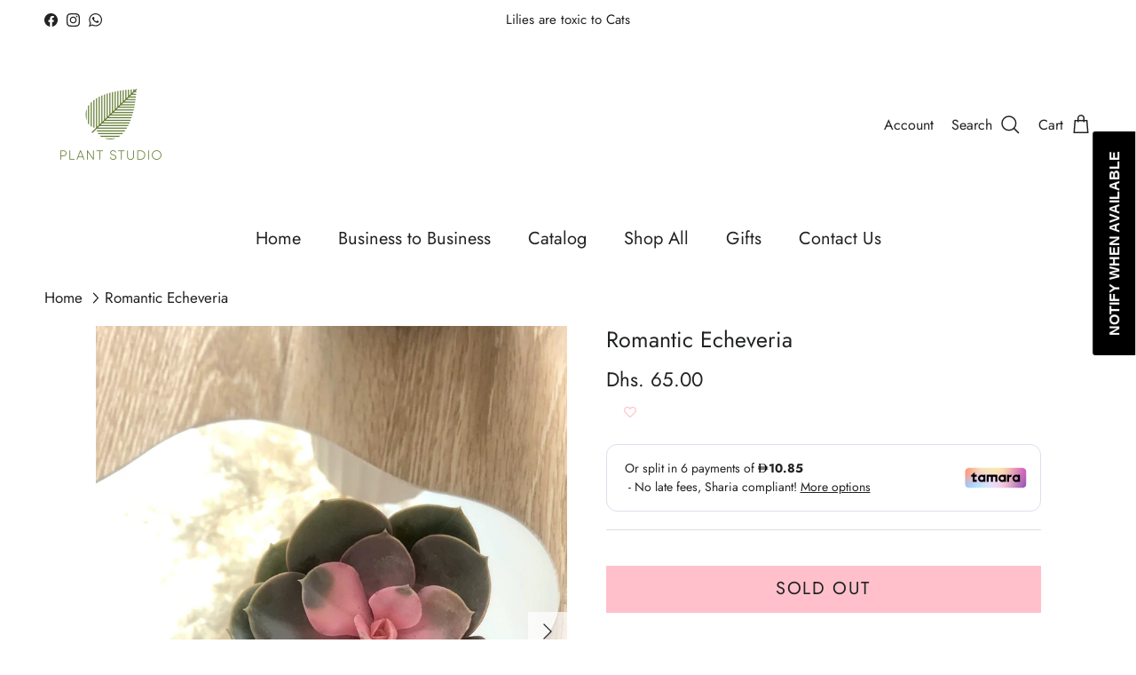

--- FILE ---
content_type: text/html; charset=utf-8
request_url: https://www.plantstudio.ae/products/romantic-succulent
body_size: 29467
content:
<!doctype html>
<html class="no-js" lang="en" dir="ltr">
<head>



	<!-- Added by AVADA SEO Suite -->
	

	<!-- /Added by AVADA SEO Suite --><meta charset="utf-8">
<meta name="viewport" content="width=device-width,initial-scale=1">
<title>Romantic Echeveria &ndash; Plant Studio LLC </title><link rel="canonical" href="https://www.plantstudio.ae/products/romantic-succulent"><link rel="icon" href="//www.plantstudio.ae/cdn/shop/files/plant_studio_logo.jpg?crop=center&height=48&v=1725339288&width=48" type="image/jpg">
  <link rel="apple-touch-icon" href="//www.plantstudio.ae/cdn/shop/files/plant_studio_logo.jpg?crop=center&height=180&v=1725339288&width=180"><meta name="description" content="Add a little color to your corner with this purple and pink succulent.  Care Tips Light: Bright, Indirect  Water: Every 2 weeks  Size: 10cm   "><meta property="og:site_name" content="Plant Studio LLC ">
<meta property="og:url" content="https://www.plantstudio.ae/products/romantic-succulent">
<meta property="og:title" content="Romantic Echeveria">
<meta property="og:type" content="product">
<meta property="og:description" content="Add a little color to your corner with this purple and pink succulent.  Care Tips Light: Bright, Indirect  Water: Every 2 weeks  Size: 10cm   "><meta property="og:image" content="http://www.plantstudio.ae/cdn/shop/products/romantic-echeveria-plant-studio-llc-799444.jpg?crop=center&height=1200&v=1624575543&width=1200">
  <meta property="og:image:secure_url" content="https://www.plantstudio.ae/cdn/shop/products/romantic-echeveria-plant-studio-llc-799444.jpg?crop=center&height=1200&v=1624575543&width=1200">
  <meta property="og:image:width" content="3024">
  <meta property="og:image:height" content="3806"><meta property="og:price:amount" content="65.00">
  <meta property="og:price:currency" content="AED"><meta name="twitter:card" content="summary_large_image">
<meta name="twitter:title" content="Romantic Echeveria">
<meta name="twitter:description" content="Add a little color to your corner with this purple and pink succulent.  Care Tips Light: Bright, Indirect  Water: Every 2 weeks  Size: 10cm   ">
<style>@font-face {
  font-family: Jost;
  font-weight: 400;
  font-style: normal;
  font-display: fallback;
  src: url("//www.plantstudio.ae/cdn/fonts/jost/jost_n4.d47a1b6347ce4a4c9f437608011273009d91f2b7.woff2") format("woff2"),
       url("//www.plantstudio.ae/cdn/fonts/jost/jost_n4.791c46290e672b3f85c3d1c651ef2efa3819eadd.woff") format("woff");
}
@font-face {
  font-family: Jost;
  font-weight: 700;
  font-style: normal;
  font-display: fallback;
  src: url("//www.plantstudio.ae/cdn/fonts/jost/jost_n7.921dc18c13fa0b0c94c5e2517ffe06139c3615a3.woff2") format("woff2"),
       url("//www.plantstudio.ae/cdn/fonts/jost/jost_n7.cbfc16c98c1e195f46c536e775e4e959c5f2f22b.woff") format("woff");
}
@font-face {
  font-family: Jost;
  font-weight: 500;
  font-style: normal;
  font-display: fallback;
  src: url("//www.plantstudio.ae/cdn/fonts/jost/jost_n5.7c8497861ffd15f4e1284cd221f14658b0e95d61.woff2") format("woff2"),
       url("//www.plantstudio.ae/cdn/fonts/jost/jost_n5.fb6a06896db583cc2df5ba1b30d9c04383119dd9.woff") format("woff");
}
@font-face {
  font-family: Jost;
  font-weight: 400;
  font-style: italic;
  font-display: fallback;
  src: url("//www.plantstudio.ae/cdn/fonts/jost/jost_i4.b690098389649750ada222b9763d55796c5283a5.woff2") format("woff2"),
       url("//www.plantstudio.ae/cdn/fonts/jost/jost_i4.fd766415a47e50b9e391ae7ec04e2ae25e7e28b0.woff") format("woff");
}
@font-face {
  font-family: Jost;
  font-weight: 700;
  font-style: italic;
  font-display: fallback;
  src: url("//www.plantstudio.ae/cdn/fonts/jost/jost_i7.d8201b854e41e19d7ed9b1a31fe4fe71deea6d3f.woff2") format("woff2"),
       url("//www.plantstudio.ae/cdn/fonts/jost/jost_i7.eae515c34e26b6c853efddc3fc0c552e0de63757.woff") format("woff");
}
@font-face {
  font-family: Jost;
  font-weight: 400;
  font-style: normal;
  font-display: fallback;
  src: url("//www.plantstudio.ae/cdn/fonts/jost/jost_n4.d47a1b6347ce4a4c9f437608011273009d91f2b7.woff2") format("woff2"),
       url("//www.plantstudio.ae/cdn/fonts/jost/jost_n4.791c46290e672b3f85c3d1c651ef2efa3819eadd.woff") format("woff");
}
@font-face {
  font-family: Jost;
  font-weight: 400;
  font-style: normal;
  font-display: fallback;
  src: url("//www.plantstudio.ae/cdn/fonts/jost/jost_n4.d47a1b6347ce4a4c9f437608011273009d91f2b7.woff2") format("woff2"),
       url("//www.plantstudio.ae/cdn/fonts/jost/jost_n4.791c46290e672b3f85c3d1c651ef2efa3819eadd.woff") format("woff");
}
@font-face {
  font-family: Jost;
  font-weight: 400;
  font-style: normal;
  font-display: fallback;
  src: url("//www.plantstudio.ae/cdn/fonts/jost/jost_n4.d47a1b6347ce4a4c9f437608011273009d91f2b7.woff2") format("woff2"),
       url("//www.plantstudio.ae/cdn/fonts/jost/jost_n4.791c46290e672b3f85c3d1c651ef2efa3819eadd.woff") format("woff");
}
@font-face {
  font-family: Jost;
  font-weight: 600;
  font-style: normal;
  font-display: fallback;
  src: url("//www.plantstudio.ae/cdn/fonts/jost/jost_n6.ec1178db7a7515114a2d84e3dd680832b7af8b99.woff2") format("woff2"),
       url("//www.plantstudio.ae/cdn/fonts/jost/jost_n6.b1178bb6bdd3979fef38e103a3816f6980aeaff9.woff") format("woff");
}
:root {
  --page-container-width:          1480px;
  --reading-container-width:       720px;
  --divider-opacity:               0.14;
  --gutter-large:                  30px;
  --gutter-desktop:                20px;
  --gutter-mobile:                 16px;
  --section-padding:               50px;
  --larger-section-padding:        80px;
  --larger-section-padding-mobile: 60px;
  --largest-section-padding:       110px;
  --aos-animate-duration:          0.6s;

  --base-font-family:              Jost, sans-serif;
  --base-font-weight:              400;
  --base-font-style:               normal;
  --heading-font-family:           Jost, sans-serif;
  --heading-font-weight:           400;
  --heading-font-style:            normal;
  --logo-font-family:              Jost, sans-serif;
  --logo-font-weight:              400;
  --logo-font-style:               normal;
  --nav-font-family:               Jost, sans-serif;
  --nav-font-weight:               400;
  --nav-font-style:                normal;

  --base-text-size:20px;
  --base-line-height:              1.6;
  --input-text-size:20px;
  --smaller-text-size-1:16px;
  --smaller-text-size-2:18px;
  --smaller-text-size-3:17px;
  --smaller-text-size-4:16px;
  --larger-text-size:25px;
  --super-large-text-size:44px;
  --super-large-mobile-text-size:20px;
  --larger-mobile-text-size:20px;
  --logo-text-size:41px;--btn-letter-spacing: 0.08em;
    --btn-text-transform: uppercase;
    --button-text-size: 18px;
    --quickbuy-button-text-size: 13;
    --small-feature-link-font-size: 0.75em;
    --input-btn-padding-top:             1.2em;
    --input-btn-padding-bottom:          1.2em;--heading-text-transform:none;
  --nav-text-size:                      20px;
  --mobile-menu-font-weight:            inherit;

  --body-bg-color:                      255 255 255;
  --bg-color:                           255 255 255;
  --body-text-color:                    32 34 35;
  --text-color:                         32 34 35;

  --header-text-col:                    #202223;--header-text-hover-col:             var(--main-nav-link-hover-col);--header-bg-col:                     #ffffff;
  --heading-color:                     32 34 35;
  --body-heading-color:                32 34 35;
  --heading-divider-col:               #ffffff;

  --logo-col:                          #202223;
  --main-nav-bg:                       #ffffff;
  --main-nav-link-col:                 #202223;
  --main-nav-link-hover-col:           #202223;
  --main-nav-link-featured-col:        #e9d3cd;

  --link-color:                        32 34 35;
  --body-link-color:                   32 34 35;

  --btn-bg-color:                        255 192 203;
  --btn-bg-hover-color:                  0 0 0;
  --btn-border-color:                    255 192 203;
  --btn-border-hover-color:              0 0 0;
  --btn-text-color:                      32 34 35;
  --btn-text-hover-color:                32 34 35;--btn-alt-bg-color:                    233 211 205;
  --btn-alt-text-color:                  35 35 35;
  --btn-alt-border-color:                35 35 35;
  --btn-alt-border-hover-color:          35 35 35;--btn-ter-bg-color:                    235 235 235;
  --btn-ter-text-color:                  0 0 0;
  --btn-ter-bg-hover-color:              255 192 203;
  --btn-ter-text-hover-color:            32 34 35;--btn-border-radius: 0;--color-scheme-default:                             #ffffff;
  --color-scheme-default-color:                       255 255 255;
  --color-scheme-default-text-color:                  32 34 35;
  --color-scheme-default-head-color:                  32 34 35;
  --color-scheme-default-link-color:                  32 34 35;
  --color-scheme-default-btn-text-color:              32 34 35;
  --color-scheme-default-btn-text-hover-color:        32 34 35;
  --color-scheme-default-btn-bg-color:                255 192 203;
  --color-scheme-default-btn-bg-hover-color:          0 0 0;
  --color-scheme-default-btn-border-color:            255 192 203;
  --color-scheme-default-btn-border-hover-color:      0 0 0;
  --color-scheme-default-btn-alt-text-color:          35 35 35;
  --color-scheme-default-btn-alt-bg-color:            233 211 205;
  --color-scheme-default-btn-alt-border-color:        35 35 35;
  --color-scheme-default-btn-alt-border-hover-color:  35 35 35;

  --color-scheme-1:                             #ffffff;
  --color-scheme-1-color:                       255 255 255;
  --color-scheme-1-text-color:                  32 34 35;
  --color-scheme-1-head-color:                  32 34 35;
  --color-scheme-1-link-color:                  255 192 203;
  --color-scheme-1-btn-text-color:              255 255 255;
  --color-scheme-1-btn-text-hover-color:        255 255 255;
  --color-scheme-1-btn-bg-color:                255 192 203;
  --color-scheme-1-btn-bg-hover-color:          0 0 0;
  --color-scheme-1-btn-border-color:            255 192 203;
  --color-scheme-1-btn-border-hover-color:      0 0 0;
  --color-scheme-1-btn-alt-text-color:          35 35 35;
  --color-scheme-1-btn-alt-bg-color:            255 255 255;
  --color-scheme-1-btn-alt-border-color:        35 35 35;
  --color-scheme-1-btn-alt-border-hover-color:  35 35 35;

  --color-scheme-2:                             #ffffff;
  --color-scheme-2-color:                       255 255 255;
  --color-scheme-2-text-color:                  32 34 35;
  --color-scheme-2-head-color:                  110 139 61;
  --color-scheme-2-link-color:                  255 192 203;
  --color-scheme-2-btn-text-color:              255 255 255;
  --color-scheme-2-btn-text-hover-color:        255 255 255;
  --color-scheme-2-btn-bg-color:                255 192 203;
  --color-scheme-2-btn-bg-hover-color:          0 0 0;
  --color-scheme-2-btn-border-color:            255 192 203;
  --color-scheme-2-btn-border-hover-color:      0 0 0;
  --color-scheme-2-btn-alt-text-color:          35 35 35;
  --color-scheme-2-btn-alt-bg-color:            255 255 255;
  --color-scheme-2-btn-alt-border-color:        35 35 35;
  --color-scheme-2-btn-alt-border-hover-color:  35 35 35;

  /* Shop Pay payment terms */
  --payment-terms-background-color:    #ffffff;--quickbuy-bg: 255 255 255;--body-input-background-color:       rgb(var(--body-bg-color));
  --input-background-color:            rgb(var(--body-bg-color));
  --body-input-text-color:             var(--body-text-color);
  --input-text-color:                  var(--body-text-color);
  --body-input-border-color:           rgb(199, 200, 200);
  --input-border-color:                rgb(199, 200, 200);
  --input-border-color-hover:          rgb(132, 133, 134);
  --input-border-color-active:         rgb(32, 34, 35);

  --swatch-cross-svg:                  url("data:image/svg+xml,%3Csvg xmlns='http://www.w3.org/2000/svg' width='240' height='240' viewBox='0 0 24 24' fill='none' stroke='rgb(199, 200, 200)' stroke-width='0.09' preserveAspectRatio='none' %3E%3Cline x1='24' y1='0' x2='0' y2='24'%3E%3C/line%3E%3C/svg%3E");
  --swatch-cross-hover:                url("data:image/svg+xml,%3Csvg xmlns='http://www.w3.org/2000/svg' width='240' height='240' viewBox='0 0 24 24' fill='none' stroke='rgb(132, 133, 134)' stroke-width='0.09' preserveAspectRatio='none' %3E%3Cline x1='24' y1='0' x2='0' y2='24'%3E%3C/line%3E%3C/svg%3E");
  --swatch-cross-active:               url("data:image/svg+xml,%3Csvg xmlns='http://www.w3.org/2000/svg' width='240' height='240' viewBox='0 0 24 24' fill='none' stroke='rgb(32, 34, 35)' stroke-width='0.09' preserveAspectRatio='none' %3E%3Cline x1='24' y1='0' x2='0' y2='24'%3E%3C/line%3E%3C/svg%3E");

  --footer-divider-col:                #ffffff;
  --footer-text-col:                   32 34 35;
  --footer-heading-col:                110 139 61;
  --footer-bg:                         #e9d3cd;--product-label-overlay-justify: flex-start;--product-label-overlay-align: flex-start;--product-label-overlay-reduction-text:   #000000;
  --product-label-overlay-reduction-bg:     #ffffff;
  --product-label-overlay-stock-text:       #ffffff;
  --product-label-overlay-stock-bg:         #6e8b3d;
  --product-label-overlay-new-text:         #202223;
  --product-label-overlay-new-bg:           #ffc0cb;
  --product-label-overlay-meta-text:        #000000;
  --product-label-overlay-meta-bg:          #202223;
  --product-label-sale-text:                #df5641;
  --product-label-sold-text:                #202223;
  --product-label-preorder-text:            #60a57e;

  --product-block-crop-align:               center;

  
  --product-block-price-align:              flex-start;
  --product-block-price-item-margin-start:  initial;
  --product-block-price-item-margin-end:    .5rem;
  

  --collection-block-image-position:   center center;

  --swatch-picker-image-size:          70px;
  --swatch-crop-align:                 center center;

  --image-overlay-text-color:          255 255 255;--image-overlay-bg:                  rgba(0, 0, 0, 0.1);
  --image-overlay-shadow-start:        rgb(0 0 0 / 0.15);
  --image-overlay-box-opacity:         0.47;--product-inventory-ok-box-color:            #f2faf0;
  --product-inventory-ok-text-color:           #008060;
  --product-inventory-ok-icon-box-fill-color:  #fff;
  --product-inventory-low-box-color:           #fcf1cd;
  --product-inventory-low-text-color:          #dd9a1a;
  --product-inventory-low-icon-box-fill-color: #fff;
  --product-inventory-low-text-color-channels: 0, 128, 96;
  --product-inventory-ok-text-color-channels:  221, 154, 26;

  --rating-star-color: 109 113 117;
}::selection {
    background: rgb(var(--body-heading-color));
    color: rgb(var(--body-bg-color));
  }
  ::-moz-selection {
    background: rgb(var(--body-heading-color));
    color: rgb(var(--body-bg-color));
  }.use-color-scheme--default {
  --product-label-sale-text:           #df5641;
  --product-label-sold-text:           #202223;
  --product-label-preorder-text:       #60a57e;
  --input-background-color:            rgb(var(--body-bg-color));
  --input-text-color:                  var(--body-input-text-color);
  --input-border-color:                rgb(199, 200, 200);
  --input-border-color-hover:          rgb(132, 133, 134);
  --input-border-color-active:         rgb(32, 34, 35);
}.use-color-scheme--2 {
  --product-label-sale-text:           currentColor;
  --product-label-sold-text:           currentColor;
  --product-label-preorder-text:       currentColor;
  --input-background-color:            transparent;
  --input-text-color:                  32 34 35;
  --input-border-color:                rgb(188, 189, 189);
  --input-border-color-hover:          rgb(132, 133, 134);
  --input-border-color-active:         rgb(32, 34, 35);
}</style>

  <link href="//www.plantstudio.ae/cdn/shop/t/14/assets/main.css?v=98332359397807725241707414456" rel="stylesheet" type="text/css" media="all" />
<link rel="preload" as="font" href="//www.plantstudio.ae/cdn/fonts/jost/jost_n4.d47a1b6347ce4a4c9f437608011273009d91f2b7.woff2" type="font/woff2" crossorigin><link rel="preload" as="font" href="//www.plantstudio.ae/cdn/fonts/jost/jost_n4.d47a1b6347ce4a4c9f437608011273009d91f2b7.woff2" type="font/woff2" crossorigin><script>
    document.documentElement.className = document.documentElement.className.replace('no-js', 'js');

    window.theme = {
      info: {
        name: 'Symmetry',
        version: '7.1.2'
      },
      device: {
        hasTouch: window.matchMedia('(any-pointer: coarse)').matches,
        hasHover: window.matchMedia('(hover: hover)').matches
      },
      mediaQueries: {
        md: '(min-width: 768px)',
        productMediaCarouselBreak: '(min-width: 1041px)'
      },
      routes: {
        base: 'https://www.plantstudio.ae',
        cart: '/cart',
        cartAdd: '/cart/add.js',
        cartUpdate: '/cart/update.js',
        predictiveSearch: '/search/suggest'
      },
      strings: {
        cartTermsConfirmation: "You must agree to the terms and conditions before continuing.",
        cartItemsQuantityError: "You can only add [QUANTITY] of this item to your cart.",
        generalSearchViewAll: "View all search results",
        noStock: "Sold out",
        noVariant: "Unavailable",
        productsProductChooseA: "Choose a",
        generalSearchPages: "Pages",
        generalSearchNoResultsWithoutTerms: "Sorry, we couldnʼt find any results",
        shippingCalculator: {
          singleRate: "There is one shipping rate for this destination:",
          multipleRates: "There are multiple shipping rates for this destination:",
          noRates: "We do not ship to this destination."
        }
      },
      settings: {
        moneyWithCurrencyFormat: "Dhs. {{amount}} AED",
        cartType: "page",
        afterAddToCart: "notification",
        quickbuyStyle: "button",
        externalLinksNewTab: true,
        internalLinksSmoothScroll: true
      }
    }

    theme.inlineNavigationCheck = function() {
      var pageHeader = document.querySelector('.pageheader'),
          inlineNavContainer = pageHeader.querySelector('.logo-area__left__inner'),
          inlineNav = inlineNavContainer.querySelector('.navigation--left');
      if (inlineNav && getComputedStyle(inlineNav).display != 'none') {
        var inlineMenuCentered = document.querySelector('.pageheader--layout-inline-menu-center'),
            logoContainer = document.querySelector('.logo-area__middle__inner');
        if(inlineMenuCentered) {
          var rightWidth = document.querySelector('.logo-area__right__inner').clientWidth,
              middleWidth = logoContainer.clientWidth,
              logoArea = document.querySelector('.logo-area'),
              computedLogoAreaStyle = getComputedStyle(logoArea),
              logoAreaInnerWidth = logoArea.clientWidth - Math.ceil(parseFloat(computedLogoAreaStyle.paddingLeft)) - Math.ceil(parseFloat(computedLogoAreaStyle.paddingRight)),
              availableNavWidth = logoAreaInnerWidth - Math.max(rightWidth, middleWidth) * 2 - 40;
          inlineNavContainer.style.maxWidth = availableNavWidth + 'px';
        }

        var firstInlineNavLink = inlineNav.querySelector('.navigation__item:first-child'),
            lastInlineNavLink = inlineNav.querySelector('.navigation__item:last-child');
        if (lastInlineNavLink) {
          var inlineNavWidth = null;
          if(document.querySelector('html[dir=rtl]')) {
            inlineNavWidth = firstInlineNavLink.offsetLeft - lastInlineNavLink.offsetLeft + firstInlineNavLink.offsetWidth;
          } else {
            inlineNavWidth = lastInlineNavLink.offsetLeft - firstInlineNavLink.offsetLeft + lastInlineNavLink.offsetWidth;
          }
          if (inlineNavContainer.offsetWidth >= inlineNavWidth) {
            pageHeader.classList.add('pageheader--layout-inline-permitted');
            var tallLogo = logoContainer.clientHeight > lastInlineNavLink.clientHeight + 20;
            if (tallLogo) {
              inlineNav.classList.add('navigation--tight-underline');
            } else {
              inlineNav.classList.remove('navigation--tight-underline');
            }
          } else {
            pageHeader.classList.remove('pageheader--layout-inline-permitted');
          }
        }
      }
    };

    theme.setInitialHeaderHeightProperty = () => {
      const section = document.querySelector('.section-header');
      if (section) {
        document.documentElement.style.setProperty('--theme-header-height', Math.ceil(section.clientHeight) + 'px');
      }
    };
  </script>

  <script src="//www.plantstudio.ae/cdn/shop/t/14/assets/main.js?v=66933730433444639621706171137" defer></script>
    <script src="//www.plantstudio.ae/cdn/shop/t/14/assets/animate-on-scroll.js?v=15249566486942820451706171137" defer></script>
    <link href="//www.plantstudio.ae/cdn/shop/t/14/assets/animate-on-scroll.css?v=35216439550296132921706171136" rel="stylesheet" type="text/css" media="all" />
  

  <script>window.performance && window.performance.mark && window.performance.mark('shopify.content_for_header.start');</script><meta name="google-site-verification" content="CIwBnNjuRWZDgoFbd5jXKHtax6350TPEEyhhzWLD0uA">
<meta id="shopify-digital-wallet" name="shopify-digital-wallet" content="/41057648795/digital_wallets/dialog">
<link rel="alternate" type="application/json+oembed" href="https://www.plantstudio.ae/products/romantic-succulent.oembed">
<script async="async" src="/checkouts/internal/preloads.js?locale=en-AE"></script>
<script id="shopify-features" type="application/json">{"accessToken":"230ec24c391d1482620d9f6761c9e253","betas":["rich-media-storefront-analytics"],"domain":"www.plantstudio.ae","predictiveSearch":true,"shopId":41057648795,"locale":"en"}</script>
<script>var Shopify = Shopify || {};
Shopify.shop = "plant-studio-ae.myshopify.com";
Shopify.locale = "en";
Shopify.currency = {"active":"AED","rate":"1.0"};
Shopify.country = "AE";
Shopify.theme = {"name":"Symmetry","id":138601890024,"schema_name":"Symmetry","schema_version":"7.1.2","theme_store_id":568,"role":"main"};
Shopify.theme.handle = "null";
Shopify.theme.style = {"id":null,"handle":null};
Shopify.cdnHost = "www.plantstudio.ae/cdn";
Shopify.routes = Shopify.routes || {};
Shopify.routes.root = "/";</script>
<script type="module">!function(o){(o.Shopify=o.Shopify||{}).modules=!0}(window);</script>
<script>!function(o){function n(){var o=[];function n(){o.push(Array.prototype.slice.apply(arguments))}return n.q=o,n}var t=o.Shopify=o.Shopify||{};t.loadFeatures=n(),t.autoloadFeatures=n()}(window);</script>
<script id="shop-js-analytics" type="application/json">{"pageType":"product"}</script>
<script defer="defer" async type="module" src="//www.plantstudio.ae/cdn/shopifycloud/shop-js/modules/v2/client.init-shop-cart-sync_IZsNAliE.en.esm.js"></script>
<script defer="defer" async type="module" src="//www.plantstudio.ae/cdn/shopifycloud/shop-js/modules/v2/chunk.common_0OUaOowp.esm.js"></script>
<script type="module">
  await import("//www.plantstudio.ae/cdn/shopifycloud/shop-js/modules/v2/client.init-shop-cart-sync_IZsNAliE.en.esm.js");
await import("//www.plantstudio.ae/cdn/shopifycloud/shop-js/modules/v2/chunk.common_0OUaOowp.esm.js");

  window.Shopify.SignInWithShop?.initShopCartSync?.({"fedCMEnabled":true,"windoidEnabled":true});

</script>
<script>(function() {
  var isLoaded = false;
  function asyncLoad() {
    if (isLoaded) return;
    isLoaded = true;
    var urls = ["https:\/\/cdn.shopify.com\/s\/files\/1\/0683\/1371\/0892\/files\/splmn-shopify-prod-August-31.min.js?v=1693985059\u0026shop=plant-studio-ae.myshopify.com","https:\/\/wishlisthero-assets.revampco.com\/store-front\/bundle2.js?shop=plant-studio-ae.myshopify.com","https:\/\/cdn.shopify.com\/s\/files\/1\/0410\/5764\/8795\/t\/4\/assets\/subscribe-it.js?v=1667239667\u0026shop=plant-studio-ae.myshopify.com","https:\/\/cdn.nfcube.com\/instafeed-cfa7868efb2a4e29ded97341da3a4ea1.js?shop=plant-studio-ae.myshopify.com","https:\/\/tr.attribuly.com\/v3-1\/137bvrr1000dcvrfdraqw4h900s5d6v0\/attribuly.js?shop=plant-studio-ae.myshopify.com"];
    for (var i = 0; i < urls.length; i++) {
      var s = document.createElement('script');
      s.type = 'text/javascript';
      s.async = true;
      s.src = urls[i];
      var x = document.getElementsByTagName('script')[0];
      x.parentNode.insertBefore(s, x);
    }
  };
  if(window.attachEvent) {
    window.attachEvent('onload', asyncLoad);
  } else {
    window.addEventListener('load', asyncLoad, false);
  }
})();</script>
<script id="__st">var __st={"a":41057648795,"offset":14400,"reqid":"fb409686-34d5-4b53-a543-876ffaa6c768-1768410019","pageurl":"www.plantstudio.ae\/products\/romantic-succulent","u":"7fa4219c1760","p":"product","rtyp":"product","rid":6812160753819};</script>
<script>window.ShopifyPaypalV4VisibilityTracking = true;</script>
<script id="captcha-bootstrap">!function(){'use strict';const t='contact',e='account',n='new_comment',o=[[t,t],['blogs',n],['comments',n],[t,'customer']],c=[[e,'customer_login'],[e,'guest_login'],[e,'recover_customer_password'],[e,'create_customer']],r=t=>t.map((([t,e])=>`form[action*='/${t}']:not([data-nocaptcha='true']) input[name='form_type'][value='${e}']`)).join(','),a=t=>()=>t?[...document.querySelectorAll(t)].map((t=>t.form)):[];function s(){const t=[...o],e=r(t);return a(e)}const i='password',u='form_key',d=['recaptcha-v3-token','g-recaptcha-response','h-captcha-response',i],f=()=>{try{return window.sessionStorage}catch{return}},m='__shopify_v',_=t=>t.elements[u];function p(t,e,n=!1){try{const o=window.sessionStorage,c=JSON.parse(o.getItem(e)),{data:r}=function(t){const{data:e,action:n}=t;return t[m]||n?{data:e,action:n}:{data:t,action:n}}(c);for(const[e,n]of Object.entries(r))t.elements[e]&&(t.elements[e].value=n);n&&o.removeItem(e)}catch(o){console.error('form repopulation failed',{error:o})}}const l='form_type',E='cptcha';function T(t){t.dataset[E]=!0}const w=window,h=w.document,L='Shopify',v='ce_forms',y='captcha';let A=!1;((t,e)=>{const n=(g='f06e6c50-85a8-45c8-87d0-21a2b65856fe',I='https://cdn.shopify.com/shopifycloud/storefront-forms-hcaptcha/ce_storefront_forms_captcha_hcaptcha.v1.5.2.iife.js',D={infoText:'Protected by hCaptcha',privacyText:'Privacy',termsText:'Terms'},(t,e,n)=>{const o=w[L][v],c=o.bindForm;if(c)return c(t,g,e,D).then(n);var r;o.q.push([[t,g,e,D],n]),r=I,A||(h.body.append(Object.assign(h.createElement('script'),{id:'captcha-provider',async:!0,src:r})),A=!0)});var g,I,D;w[L]=w[L]||{},w[L][v]=w[L][v]||{},w[L][v].q=[],w[L][y]=w[L][y]||{},w[L][y].protect=function(t,e){n(t,void 0,e),T(t)},Object.freeze(w[L][y]),function(t,e,n,w,h,L){const[v,y,A,g]=function(t,e,n){const i=e?o:[],u=t?c:[],d=[...i,...u],f=r(d),m=r(i),_=r(d.filter((([t,e])=>n.includes(e))));return[a(f),a(m),a(_),s()]}(w,h,L),I=t=>{const e=t.target;return e instanceof HTMLFormElement?e:e&&e.form},D=t=>v().includes(t);t.addEventListener('submit',(t=>{const e=I(t);if(!e)return;const n=D(e)&&!e.dataset.hcaptchaBound&&!e.dataset.recaptchaBound,o=_(e),c=g().includes(e)&&(!o||!o.value);(n||c)&&t.preventDefault(),c&&!n&&(function(t){try{if(!f())return;!function(t){const e=f();if(!e)return;const n=_(t);if(!n)return;const o=n.value;o&&e.removeItem(o)}(t);const e=Array.from(Array(32),(()=>Math.random().toString(36)[2])).join('');!function(t,e){_(t)||t.append(Object.assign(document.createElement('input'),{type:'hidden',name:u})),t.elements[u].value=e}(t,e),function(t,e){const n=f();if(!n)return;const o=[...t.querySelectorAll(`input[type='${i}']`)].map((({name:t})=>t)),c=[...d,...o],r={};for(const[a,s]of new FormData(t).entries())c.includes(a)||(r[a]=s);n.setItem(e,JSON.stringify({[m]:1,action:t.action,data:r}))}(t,e)}catch(e){console.error('failed to persist form',e)}}(e),e.submit())}));const S=(t,e)=>{t&&!t.dataset[E]&&(n(t,e.some((e=>e===t))),T(t))};for(const o of['focusin','change'])t.addEventListener(o,(t=>{const e=I(t);D(e)&&S(e,y())}));const B=e.get('form_key'),M=e.get(l),P=B&&M;t.addEventListener('DOMContentLoaded',(()=>{const t=y();if(P)for(const e of t)e.elements[l].value===M&&p(e,B);[...new Set([...A(),...v().filter((t=>'true'===t.dataset.shopifyCaptcha))])].forEach((e=>S(e,t)))}))}(h,new URLSearchParams(w.location.search),n,t,e,['guest_login'])})(!0,!0)}();</script>
<script integrity="sha256-4kQ18oKyAcykRKYeNunJcIwy7WH5gtpwJnB7kiuLZ1E=" data-source-attribution="shopify.loadfeatures" defer="defer" src="//www.plantstudio.ae/cdn/shopifycloud/storefront/assets/storefront/load_feature-a0a9edcb.js" crossorigin="anonymous"></script>
<script data-source-attribution="shopify.dynamic_checkout.dynamic.init">var Shopify=Shopify||{};Shopify.PaymentButton=Shopify.PaymentButton||{isStorefrontPortableWallets:!0,init:function(){window.Shopify.PaymentButton.init=function(){};var t=document.createElement("script");t.src="https://www.plantstudio.ae/cdn/shopifycloud/portable-wallets/latest/portable-wallets.en.js",t.type="module",document.head.appendChild(t)}};
</script>
<script data-source-attribution="shopify.dynamic_checkout.buyer_consent">
  function portableWalletsHideBuyerConsent(e){var t=document.getElementById("shopify-buyer-consent"),n=document.getElementById("shopify-subscription-policy-button");t&&n&&(t.classList.add("hidden"),t.setAttribute("aria-hidden","true"),n.removeEventListener("click",e))}function portableWalletsShowBuyerConsent(e){var t=document.getElementById("shopify-buyer-consent"),n=document.getElementById("shopify-subscription-policy-button");t&&n&&(t.classList.remove("hidden"),t.removeAttribute("aria-hidden"),n.addEventListener("click",e))}window.Shopify?.PaymentButton&&(window.Shopify.PaymentButton.hideBuyerConsent=portableWalletsHideBuyerConsent,window.Shopify.PaymentButton.showBuyerConsent=portableWalletsShowBuyerConsent);
</script>
<script data-source-attribution="shopify.dynamic_checkout.cart.bootstrap">document.addEventListener("DOMContentLoaded",(function(){function t(){return document.querySelector("shopify-accelerated-checkout-cart, shopify-accelerated-checkout")}if(t())Shopify.PaymentButton.init();else{new MutationObserver((function(e,n){t()&&(Shopify.PaymentButton.init(),n.disconnect())})).observe(document.body,{childList:!0,subtree:!0})}}));
</script>
<script id="sections-script" data-sections="related-products" defer="defer" src="//www.plantstudio.ae/cdn/shop/t/14/compiled_assets/scripts.js?2872"></script>
<script>window.performance && window.performance.mark && window.performance.mark('shopify.content_for_header.end');</script>
<!-- CC Custom Head Start --><!-- CC Custom Head End --><!-- BEGIN app block: shopify://apps/avada-seo-suite/blocks/avada-seo/15507c6e-1aa3-45d3-b698-7e175e033440 --><script>
  window.AVADA_SEO_ENABLED = true;
</script><!-- BEGIN app snippet: avada-broken-link-manager --><!-- END app snippet --><!-- BEGIN app snippet: avada-seo-site --><!-- END app snippet --><!-- BEGIN app snippet: avada-robot-onpage --><!-- Avada SEO Robot Onpage -->












<!-- END app snippet --><!-- BEGIN app snippet: avada-frequently-asked-questions -->







<!-- END app snippet --><!-- BEGIN app snippet: avada-custom-css --> <!-- BEGIN Avada SEO custom CSS END -->


<!-- END Avada SEO custom CSS END -->
<!-- END app snippet --><!-- BEGIN app snippet: avada-loading --><style>
  @keyframes avada-rotate {
    0% { transform: rotate(0); }
    100% { transform: rotate(360deg); }
  }

  @keyframes avada-fade-out {
    0% { opacity: 1; visibility: visible; }
    100% { opacity: 0; visibility: hidden; }
  }

  .Avada-LoadingScreen {
    display: none;
    width: 100%;
    height: 100vh;
    top: 0;
    position: fixed;
    z-index: 9999;
    display: flex;
    align-items: center;
    justify-content: center;
  
    background-image: url();
    background-position: center;
    background-size: cover;
    background-repeat: no-repeat;
  
  }

  .Avada-LoadingScreen svg {
    animation: avada-rotate 1s linear infinite;
    width: px;
    height: px;
  }
</style>
<script>
  const themeId = Shopify.theme.id;
  const loadingSettingsValue = null;
  const loadingType = loadingSettingsValue?.loadingType;
  function renderLoading() {
    new MutationObserver((mutations, observer) => {
      if (document.body) {
        observer.disconnect();
        const loadingDiv = document.createElement('div');
        loadingDiv.className = 'Avada-LoadingScreen';
        if(loadingType === 'custom_logo' || loadingType === 'favicon_logo') {
          const srcLoadingImage = loadingSettingsValue?.customLogoThemeIds[themeId] || '';
          if(srcLoadingImage) {
            loadingDiv.innerHTML = `
            <img alt="Avada logo"  height="600px" loading="eager" fetchpriority="high"
              src="${srcLoadingImage}&width=600"
              width="600px" />
              `
          }
        }
        if(loadingType === 'circle') {
          loadingDiv.innerHTML = `
        <svg viewBox="0 0 40 40" fill="none" xmlns="http://www.w3.org/2000/svg">
          <path d="M20 3.75C11.0254 3.75 3.75 11.0254 3.75 20C3.75 21.0355 2.91053 21.875 1.875 21.875C0.839475 21.875 0 21.0355 0 20C0 8.9543 8.9543 0 20 0C31.0457 0 40 8.9543 40 20C40 31.0457 31.0457 40 20 40C18.9645 40 18.125 39.1605 18.125 38.125C18.125 37.0895 18.9645 36.25 20 36.25C28.9748 36.25 36.25 28.9748 36.25 20C36.25 11.0254 28.9748 3.75 20 3.75Z" fill=""/>
        </svg>
      `;
        }

        document.body.insertBefore(loadingDiv, document.body.firstChild || null);
        const e = '';
        const t = '';
        const o = 'first' === t;
        const a = sessionStorage.getItem('isShowLoadingAvada');
        const n = document.querySelector('.Avada-LoadingScreen');
        if (a && o) return (n.style.display = 'none');
        n.style.display = 'flex';
        const i = document.body;
        i.style.overflow = 'hidden';
        const l = () => {
          i.style.overflow = 'auto';
          n.style.animation = 'avada-fade-out 1s ease-out forwards';
          setTimeout(() => {
            n.style.display = 'none';
          }, 1000);
        };
        if ((o && !a && sessionStorage.setItem('isShowLoadingAvada', true), 'duration_auto' === e)) {
          window.onload = function() {
            l();
          };
          return;
        }
        setTimeout(() => {
          l();
        }, 1000 * e);
      }
    }).observe(document.documentElement, { childList: true, subtree: true });
  };
  function isNullish(value) {
    return value === null || value === undefined;
  }
  const themeIds = '';
  const themeIdsArray = themeIds ? themeIds.split(',') : [];

  if(!isNullish(themeIds) && themeIdsArray.includes(themeId.toString()) && loadingSettingsValue?.enabled) {
    renderLoading();
  }

  if(isNullish(loadingSettingsValue?.themeIds) && loadingSettingsValue?.enabled) {
    renderLoading();
  }
</script>
<!-- END app snippet --><!-- BEGIN app snippet: avada-seo-social-post --><!-- END app snippet -->
<!-- END app block --><!-- BEGIN app block: shopify://apps/seo-on-blog/blocks/avada-seoon-setting/a45c3e67-be9f-4255-a194-b255a24f37c9 --><!-- BEGIN app snippet: avada-seoon-robot --><!-- Avada SEOOn Robot -->





<!-- END app snippet -->
<!-- BEGIN app snippet: avada-seoon-social --><!-- Avada SEOOn Social -->



<!-- END app snippet -->
<!-- BEGIN app snippet: avada-seoon-gsd --><!-- END app snippet -->
<!-- BEGIN app snippet: avada-seoon-custom-css --> <!-- END app snippet -->
<!-- BEGIN app snippet: avada-seoon-faqs-gsd -->

<!-- END app snippet -->
<!-- BEGIN app snippet: avada-seoon-page-tag --><!-- Avada SEOOn Page Tag -->
<!-- BEGIN app snippet: avada-seoon-robot --><!-- Avada SEOOn Robot -->





<!-- END app snippet -->

<link href="//cdn.shopify.com/extensions/019b2f73-0fda-7492-9f0c-984659b366db/seoon-blog-107/assets/page-tag.css" rel="stylesheet" type="text/css" media="all" />
<!-- END Avada SEOOn Page Tag -->
<!-- END app snippet -->
<!-- BEGIN app snippet: avada-seoon-recipe-gsd -->

<!-- END app snippet -->
<!-- BEGIN app snippet: avada-seoon-protect-content --><!-- Avada SEOOn Protect Content --><!--End Avada SEOOn Protect Content -->
<!-- END app snippet -->

<!-- END app block --><!-- BEGIN app block: shopify://apps/ta-labels-badges/blocks/bss-pl-config-data/91bfe765-b604-49a1-805e-3599fa600b24 --><script
    id='bss-pl-config-data'
>
	let TAE_StoreId = "43544";
	if (typeof BSS_PL == 'undefined' || TAE_StoreId !== "") {
  		var BSS_PL = {};
		BSS_PL.storeId = 43544;
		BSS_PL.currentPlan = "ten_usd";
		BSS_PL.apiServerProduction = "https://product-labels-pro.bsscommerce.com";
		BSS_PL.publicAccessToken = null;
		BSS_PL.customerTags = "null";
		BSS_PL.customerId = "null";
		BSS_PL.storeIdCustomOld = 10678;
		BSS_PL.storeIdOldWIthPriority = 12200;
		BSS_PL.storeIdOptimizeAppendLabel = null
		BSS_PL.optimizeCodeIds = null; 
		BSS_PL.extendedFeatureIds = null;
		BSS_PL.integration = {"laiReview":{"status":0,"config":[]}};
		BSS_PL.settingsData  = {};
		BSS_PL.configProductMetafields = null;
		BSS_PL.configVariantMetafields = null;
		
		BSS_PL.configData = [].concat({"mobile_show_badges":1,"desktop_show_badges":1,"mobile_show_labels":1,"desktop_show_labels":1,"label_id":112296,"name":"Untitled label","priority":0,"img_url":"","pages":"1,2,3,4,7,5","enable_allowed_countries":0,"locations":"","position":0,"product_type":1,"exclude_products":6,"product":"","variant":"","collection":"205449789595","collection_image":"205449789595","inventory":0,"tags":"","excludeTags":"","enable_visibility_date":0,"from_date":null,"to_date":null,"enable_discount_range":0,"discount_type":1,"discount_from":null,"discount_to":null,"public_img_url":"","label_text":"Pet%20Friendly","label_text_color":"#ffffff","label_text_font_size":12,"label_text_background_color":"#e58461","label_text_no_image":1,"label_text_in_stock":"In Stock","label_text_out_stock":"Sold out","label_text_unlimited_stock":"Unlimited Stock","label_shadow":0,"label_shape":"rectangle","label_opacity":100,"label_border_radius":0,"label_text_style":0,"label_shadow_color":"#808080","label_text_enable":1,"label_text_font_family":"Libre Franklin","related_product_tag":null,"customer_tags":null,"exclude_customer_tags":null,"customer_type":"allcustomers","exclude_customers":"all_customer_tags","collection_image_type":1,"label_on_image":"1","first_image_tags":null,"label_type":1,"badge_type":0,"custom_selector":null,"margin_top":0,"margin_bottom":0,"mobile_font_size_label":12,"label_text_id":112296,"emoji":null,"emoji_position":null,"transparent_background":null,"custom_page":null,"check_custom_page":null,"margin_left":97,"instock":null,"enable_price_range":0,"price_range_from":null,"price_range_to":null,"enable_product_publish":0,"product_publish_from":null,"product_publish_to":null,"enable_countdown_timer":0,"option_format_countdown":0,"countdown_time":null,"option_end_countdown":null,"start_day_countdown":null,"public_url_s3":"","enable_visibility_period":0,"visibility_period":1,"createdAt":"2024-03-07T17:40:43.000Z","customer_ids":"","exclude_customer_ids":"","exclude_product_ids":"","angle":0,"toolTipText":"","mobile_width_label":28,"mobile_height_label":8,"mobile_fixed_percent_label":1,"desktop_width_label":28,"desktop_height_label":8,"desktop_fixed_percent_label":1,"mobile_position":0,"mobile_default_config":1,"desktop_label_unlimited_top":33,"desktop_label_unlimited_left":33,"desktop_label_unlimited_width":30,"desktop_label_unlimited_height":30,"mobile_label_unlimited_top":33,"mobile_label_unlimited_left":33,"mobile_label_unlimited_width":30,"mobile_label_unlimited_height":30,"mobile_margin_top":0,"mobile_margin_left":0,"mobile_margin_bottom":0,"enable_fixed_time":0,"fixed_time":null,"statusLabelHoverText":0,"labelHoverTextLink":"","statusLabelAltText":0,"labelAltText":"","enable_multi_badge":0,"enable_badge_stock":0,"translations":[],"animation_type":0,"img_aspect_ratio":1,"desktop_lock_aspect_ratio":true,"mobile_lock_aspect_ratio":true,"preview_board_width":406},);

		
		BSS_PL.configDataBanner = [].concat();

		
		BSS_PL.configDataPopup = [].concat();

		
		BSS_PL.configDataLabelGroup = [].concat();
		
		
		BSS_PL.collectionID = `205449789595,`;
		BSS_PL.collectionHandle = `pet-friendly-plants,`;
		BSS_PL.collectionTitle = `Pet Friendly,`;

		
		BSS_PL.conditionConfigData = [].concat();
	}
</script>




<style>
    
    
@font-face {
    			font-family: "Libre Franklin";
    			src: local("Libre Franklin"), url("https://cdn.shopify.com/s/files/1/0410/5764/8795/files/libre_franklin.woff2?v=1709835353")
    		}
</style>

<script>
    function bssLoadScripts(src, callback, isDefer = false) {
        const scriptTag = document.createElement('script');
        document.head.appendChild(scriptTag);
        scriptTag.src = src;
        if (isDefer) {
            scriptTag.defer = true;
        } else {
            scriptTag.async = true;
        }
        if (callback) {
            scriptTag.addEventListener('load', function () {
                callback();
            });
        }
    }
    const scriptUrls = [
        "https://cdn.shopify.com/extensions/019bbc0c-20f8-7a91-b82c-4f338569cc64/product-label-554/assets/bss-pl-init-helper.js",
        "https://cdn.shopify.com/extensions/019bbc0c-20f8-7a91-b82c-4f338569cc64/product-label-554/assets/bss-pl-init-config-run-scripts.js",
    ];
    Promise.all(scriptUrls.map((script) => new Promise((resolve) => bssLoadScripts(script, resolve)))).then((res) => {
        console.log('BSS scripts loaded');
        window.bssScriptsLoaded = true;
    });

	function bssInitScripts() {
		if (BSS_PL.configData.length) {
			const enabledFeature = [
				{ type: 1, script: "https://cdn.shopify.com/extensions/019bbc0c-20f8-7a91-b82c-4f338569cc64/product-label-554/assets/bss-pl-init-for-label.js" },
				{ type: 2, badge: [0, 7, 8], script: "https://cdn.shopify.com/extensions/019bbc0c-20f8-7a91-b82c-4f338569cc64/product-label-554/assets/bss-pl-init-for-badge-product-name.js" },
				{ type: 2, badge: [1, 11], script: "https://cdn.shopify.com/extensions/019bbc0c-20f8-7a91-b82c-4f338569cc64/product-label-554/assets/bss-pl-init-for-badge-product-image.js" },
				{ type: 2, badge: 2, script: "https://cdn.shopify.com/extensions/019bbc0c-20f8-7a91-b82c-4f338569cc64/product-label-554/assets/bss-pl-init-for-badge-custom-selector.js" },
				{ type: 2, badge: [3, 9, 10], script: "https://cdn.shopify.com/extensions/019bbc0c-20f8-7a91-b82c-4f338569cc64/product-label-554/assets/bss-pl-init-for-badge-price.js" },
				{ type: 2, badge: 4, script: "https://cdn.shopify.com/extensions/019bbc0c-20f8-7a91-b82c-4f338569cc64/product-label-554/assets/bss-pl-init-for-badge-add-to-cart-btn.js" },
				{ type: 2, badge: 5, script: "https://cdn.shopify.com/extensions/019bbc0c-20f8-7a91-b82c-4f338569cc64/product-label-554/assets/bss-pl-init-for-badge-quantity-box.js" },
				{ type: 2, badge: 6, script: "https://cdn.shopify.com/extensions/019bbc0c-20f8-7a91-b82c-4f338569cc64/product-label-554/assets/bss-pl-init-for-badge-buy-it-now-btn.js" }
			]
				.filter(({ type, badge }) => BSS_PL.configData.some(item => item.label_type === type && (badge === undefined || (Array.isArray(badge) ? badge.includes(item.badge_type) : item.badge_type === badge))) || (type === 1 && BSS_PL.configDataLabelGroup && BSS_PL.configDataLabelGroup.length))
				.map(({ script }) => script);
				
            enabledFeature.forEach((src) => bssLoadScripts(src));

            if (enabledFeature.length) {
                const src = "https://cdn.shopify.com/extensions/019bbc0c-20f8-7a91-b82c-4f338569cc64/product-label-554/assets/bss-product-label-js.js";
                bssLoadScripts(src);
            }
        }

        if (BSS_PL.configDataBanner && BSS_PL.configDataBanner.length) {
            const src = "https://cdn.shopify.com/extensions/019bbc0c-20f8-7a91-b82c-4f338569cc64/product-label-554/assets/bss-product-label-banner.js";
            bssLoadScripts(src);
        }

        if (BSS_PL.configDataPopup && BSS_PL.configDataPopup.length) {
            const src = "https://cdn.shopify.com/extensions/019bbc0c-20f8-7a91-b82c-4f338569cc64/product-label-554/assets/bss-product-label-popup.js";
            bssLoadScripts(src);
        }

        if (window.location.search.includes('bss-pl-custom-selector')) {
            const src = "https://cdn.shopify.com/extensions/019bbc0c-20f8-7a91-b82c-4f338569cc64/product-label-554/assets/bss-product-label-custom-position.js";
            bssLoadScripts(src, null, true);
        }
    }
    bssInitScripts();
</script>


<!-- END app block --><!-- BEGIN app block: shopify://apps/attribuly/blocks/app-embed/cf8e8f22-4c4c-4d92-a8ed-8b49c1c9a9f7 --><link rel="dns-prefetch" href="https://tr.attribuly.com/" />
<script>
var attribuly = {
  url: 'https://tr.attribuly.com/v3-2/event',
  cfg_url: 'https://platform.api.attribuly.com/v2-1/other_id/get_shop_info',
  shop: {
    id: '41057648795',
    domain: 'www.plantstudio.ae'
  }
}
</script>
<!-- END app block --><link href="https://cdn.shopify.com/extensions/019b2f73-0fda-7492-9f0c-984659b366db/seoon-blog-107/assets/style-dynamic-product.css" rel="stylesheet" type="text/css" media="all">
<script src="https://cdn.shopify.com/extensions/019bb44f-1d98-7bf6-8b51-cb48c7e82503/smile-io-264/assets/smile-loader.js" type="text/javascript" defer="defer"></script>
<link href="https://cdn.shopify.com/extensions/019bbc0c-20f8-7a91-b82c-4f338569cc64/product-label-554/assets/bss-pl-style.min.css" rel="stylesheet" type="text/css" media="all">
<script src="https://cdn.shopify.com/extensions/019ade2d-f09d-79d7-91d1-04fe1a6e9335/attribuly-web-pixel-48/assets/attr.js" type="text/javascript" defer="defer"></script>
<link href="https://monorail-edge.shopifysvc.com" rel="dns-prefetch">
<script>(function(){if ("sendBeacon" in navigator && "performance" in window) {try {var session_token_from_headers = performance.getEntriesByType('navigation')[0].serverTiming.find(x => x.name == '_s').description;} catch {var session_token_from_headers = undefined;}var session_cookie_matches = document.cookie.match(/_shopify_s=([^;]*)/);var session_token_from_cookie = session_cookie_matches && session_cookie_matches.length === 2 ? session_cookie_matches[1] : "";var session_token = session_token_from_headers || session_token_from_cookie || "";function handle_abandonment_event(e) {var entries = performance.getEntries().filter(function(entry) {return /monorail-edge.shopifysvc.com/.test(entry.name);});if (!window.abandonment_tracked && entries.length === 0) {window.abandonment_tracked = true;var currentMs = Date.now();var navigation_start = performance.timing.navigationStart;var payload = {shop_id: 41057648795,url: window.location.href,navigation_start,duration: currentMs - navigation_start,session_token,page_type: "product"};window.navigator.sendBeacon("https://monorail-edge.shopifysvc.com/v1/produce", JSON.stringify({schema_id: "online_store_buyer_site_abandonment/1.1",payload: payload,metadata: {event_created_at_ms: currentMs,event_sent_at_ms: currentMs}}));}}window.addEventListener('pagehide', handle_abandonment_event);}}());</script>
<script id="web-pixels-manager-setup">(function e(e,d,r,n,o){if(void 0===o&&(o={}),!Boolean(null===(a=null===(i=window.Shopify)||void 0===i?void 0:i.analytics)||void 0===a?void 0:a.replayQueue)){var i,a;window.Shopify=window.Shopify||{};var t=window.Shopify;t.analytics=t.analytics||{};var s=t.analytics;s.replayQueue=[],s.publish=function(e,d,r){return s.replayQueue.push([e,d,r]),!0};try{self.performance.mark("wpm:start")}catch(e){}var l=function(){var e={modern:/Edge?\/(1{2}[4-9]|1[2-9]\d|[2-9]\d{2}|\d{4,})\.\d+(\.\d+|)|Firefox\/(1{2}[4-9]|1[2-9]\d|[2-9]\d{2}|\d{4,})\.\d+(\.\d+|)|Chrom(ium|e)\/(9{2}|\d{3,})\.\d+(\.\d+|)|(Maci|X1{2}).+ Version\/(15\.\d+|(1[6-9]|[2-9]\d|\d{3,})\.\d+)([,.]\d+|)( \(\w+\)|)( Mobile\/\w+|) Safari\/|Chrome.+OPR\/(9{2}|\d{3,})\.\d+\.\d+|(CPU[ +]OS|iPhone[ +]OS|CPU[ +]iPhone|CPU IPhone OS|CPU iPad OS)[ +]+(15[._]\d+|(1[6-9]|[2-9]\d|\d{3,})[._]\d+)([._]\d+|)|Android:?[ /-](13[3-9]|1[4-9]\d|[2-9]\d{2}|\d{4,})(\.\d+|)(\.\d+|)|Android.+Firefox\/(13[5-9]|1[4-9]\d|[2-9]\d{2}|\d{4,})\.\d+(\.\d+|)|Android.+Chrom(ium|e)\/(13[3-9]|1[4-9]\d|[2-9]\d{2}|\d{4,})\.\d+(\.\d+|)|SamsungBrowser\/([2-9]\d|\d{3,})\.\d+/,legacy:/Edge?\/(1[6-9]|[2-9]\d|\d{3,})\.\d+(\.\d+|)|Firefox\/(5[4-9]|[6-9]\d|\d{3,})\.\d+(\.\d+|)|Chrom(ium|e)\/(5[1-9]|[6-9]\d|\d{3,})\.\d+(\.\d+|)([\d.]+$|.*Safari\/(?![\d.]+ Edge\/[\d.]+$))|(Maci|X1{2}).+ Version\/(10\.\d+|(1[1-9]|[2-9]\d|\d{3,})\.\d+)([,.]\d+|)( \(\w+\)|)( Mobile\/\w+|) Safari\/|Chrome.+OPR\/(3[89]|[4-9]\d|\d{3,})\.\d+\.\d+|(CPU[ +]OS|iPhone[ +]OS|CPU[ +]iPhone|CPU IPhone OS|CPU iPad OS)[ +]+(10[._]\d+|(1[1-9]|[2-9]\d|\d{3,})[._]\d+)([._]\d+|)|Android:?[ /-](13[3-9]|1[4-9]\d|[2-9]\d{2}|\d{4,})(\.\d+|)(\.\d+|)|Mobile Safari.+OPR\/([89]\d|\d{3,})\.\d+\.\d+|Android.+Firefox\/(13[5-9]|1[4-9]\d|[2-9]\d{2}|\d{4,})\.\d+(\.\d+|)|Android.+Chrom(ium|e)\/(13[3-9]|1[4-9]\d|[2-9]\d{2}|\d{4,})\.\d+(\.\d+|)|Android.+(UC? ?Browser|UCWEB|U3)[ /]?(15\.([5-9]|\d{2,})|(1[6-9]|[2-9]\d|\d{3,})\.\d+)\.\d+|SamsungBrowser\/(5\.\d+|([6-9]|\d{2,})\.\d+)|Android.+MQ{2}Browser\/(14(\.(9|\d{2,})|)|(1[5-9]|[2-9]\d|\d{3,})(\.\d+|))(\.\d+|)|K[Aa][Ii]OS\/(3\.\d+|([4-9]|\d{2,})\.\d+)(\.\d+|)/},d=e.modern,r=e.legacy,n=navigator.userAgent;return n.match(d)?"modern":n.match(r)?"legacy":"unknown"}(),u="modern"===l?"modern":"legacy",c=(null!=n?n:{modern:"",legacy:""})[u],f=function(e){return[e.baseUrl,"/wpm","/b",e.hashVersion,"modern"===e.buildTarget?"m":"l",".js"].join("")}({baseUrl:d,hashVersion:r,buildTarget:u}),m=function(e){var d=e.version,r=e.bundleTarget,n=e.surface,o=e.pageUrl,i=e.monorailEndpoint;return{emit:function(e){var a=e.status,t=e.errorMsg,s=(new Date).getTime(),l=JSON.stringify({metadata:{event_sent_at_ms:s},events:[{schema_id:"web_pixels_manager_load/3.1",payload:{version:d,bundle_target:r,page_url:o,status:a,surface:n,error_msg:t},metadata:{event_created_at_ms:s}}]});if(!i)return console&&console.warn&&console.warn("[Web Pixels Manager] No Monorail endpoint provided, skipping logging."),!1;try{return self.navigator.sendBeacon.bind(self.navigator)(i,l)}catch(e){}var u=new XMLHttpRequest;try{return u.open("POST",i,!0),u.setRequestHeader("Content-Type","text/plain"),u.send(l),!0}catch(e){return console&&console.warn&&console.warn("[Web Pixels Manager] Got an unhandled error while logging to Monorail."),!1}}}}({version:r,bundleTarget:l,surface:e.surface,pageUrl:self.location.href,monorailEndpoint:e.monorailEndpoint});try{o.browserTarget=l,function(e){var d=e.src,r=e.async,n=void 0===r||r,o=e.onload,i=e.onerror,a=e.sri,t=e.scriptDataAttributes,s=void 0===t?{}:t,l=document.createElement("script"),u=document.querySelector("head"),c=document.querySelector("body");if(l.async=n,l.src=d,a&&(l.integrity=a,l.crossOrigin="anonymous"),s)for(var f in s)if(Object.prototype.hasOwnProperty.call(s,f))try{l.dataset[f]=s[f]}catch(e){}if(o&&l.addEventListener("load",o),i&&l.addEventListener("error",i),u)u.appendChild(l);else{if(!c)throw new Error("Did not find a head or body element to append the script");c.appendChild(l)}}({src:f,async:!0,onload:function(){if(!function(){var e,d;return Boolean(null===(d=null===(e=window.Shopify)||void 0===e?void 0:e.analytics)||void 0===d?void 0:d.initialized)}()){var d=window.webPixelsManager.init(e)||void 0;if(d){var r=window.Shopify.analytics;r.replayQueue.forEach((function(e){var r=e[0],n=e[1],o=e[2];d.publishCustomEvent(r,n,o)})),r.replayQueue=[],r.publish=d.publishCustomEvent,r.visitor=d.visitor,r.initialized=!0}}},onerror:function(){return m.emit({status:"failed",errorMsg:"".concat(f," has failed to load")})},sri:function(e){var d=/^sha384-[A-Za-z0-9+/=]+$/;return"string"==typeof e&&d.test(e)}(c)?c:"",scriptDataAttributes:o}),m.emit({status:"loading"})}catch(e){m.emit({status:"failed",errorMsg:(null==e?void 0:e.message)||"Unknown error"})}}})({shopId: 41057648795,storefrontBaseUrl: "https://www.plantstudio.ae",extensionsBaseUrl: "https://extensions.shopifycdn.com/cdn/shopifycloud/web-pixels-manager",monorailEndpoint: "https://monorail-edge.shopifysvc.com/unstable/produce_batch",surface: "storefront-renderer",enabledBetaFlags: ["2dca8a86","a0d5f9d2"],webPixelsConfigList: [{"id":"1329725672","configuration":"{\"pixel_id\":\"1721689741965600\",\"pixel_type\":\"facebook_pixel\"}","eventPayloadVersion":"v1","runtimeContext":"OPEN","scriptVersion":"ca16bc87fe92b6042fbaa3acc2fbdaa6","type":"APP","apiClientId":2329312,"privacyPurposes":["ANALYTICS","MARKETING","SALE_OF_DATA"],"dataSharingAdjustments":{"protectedCustomerApprovalScopes":["read_customer_address","read_customer_email","read_customer_name","read_customer_personal_data","read_customer_phone"]}},{"id":"1254686952","configuration":"{\"pixelEndPoint\":\"https:\\\/\\\/tr.attribuly.com\\\/v2-1\\\/137bvrr1000dcvrfdraqw4h900s5d6v0\\\/event\",\"gSessionId\":\"noGaKey\"}","eventPayloadVersion":"v1","runtimeContext":"STRICT","scriptVersion":"7ef9d79d9e6f08f022b5b030509d3250","type":"APP","apiClientId":6379793,"privacyPurposes":["ANALYTICS","MARKETING","SALE_OF_DATA"],"dataSharingAdjustments":{"protectedCustomerApprovalScopes":["read_customer_address","read_customer_email","read_customer_name","read_customer_personal_data","read_customer_phone"]}},{"id":"452493544","configuration":"{\"config\":\"{\\\"google_tag_ids\\\":[\\\"G-X1WHTGV2JR\\\",\\\"AW-476197768\\\",\\\"GT-NMJHFKS\\\",\\\"AW-CONVERSION_ID\\\"],\\\"target_country\\\":\\\"AE\\\",\\\"gtag_events\\\":[{\\\"type\\\":\\\"begin_checkout\\\",\\\"action_label\\\":[\\\"G-X1WHTGV2JR\\\",\\\"AW-476197768\\\/kcrjCOLwqpsbEIjniOMB\\\",\\\"AW-CONVERSION_ID\\\/CONVERSION_LABEL\\\"]},{\\\"type\\\":\\\"search\\\",\\\"action_label\\\":[\\\"G-X1WHTGV2JR\\\",\\\"AW-476197768\\\/mGKrCJHx1OkBEIjniOMB\\\"]},{\\\"type\\\":\\\"view_item\\\",\\\"action_label\\\":[\\\"G-X1WHTGV2JR\\\",\\\"AW-476197768\\\/FOglCMDe1OkBEIjniOMB\\\",\\\"MC-Z0JKTYWENB\\\"]},{\\\"type\\\":\\\"purchase\\\",\\\"action_label\\\":[\\\"G-X1WHTGV2JR\\\",\\\"AW-476197768\\\/11r3CL3e1OkBEIjniOMB\\\",\\\"MC-Z0JKTYWENB\\\"]},{\\\"type\\\":\\\"page_view\\\",\\\"action_label\\\":[\\\"G-X1WHTGV2JR\\\",\\\"AW-476197768\\\/5tpPCLre1OkBEIjniOMB\\\",\\\"MC-Z0JKTYWENB\\\"]},{\\\"type\\\":\\\"add_payment_info\\\",\\\"action_label\\\":[\\\"G-X1WHTGV2JR\\\",\\\"AW-476197768\\\/vGcmCJTx1OkBEIjniOMB\\\"]},{\\\"type\\\":\\\"add_to_cart\\\",\\\"action_label\\\":[\\\"G-X1WHTGV2JR\\\",\\\"AW-476197768\\\/mTBiCIvx1OkBEIjniOMB\\\"]}],\\\"enable_monitoring_mode\\\":false}\"}","eventPayloadVersion":"v1","runtimeContext":"OPEN","scriptVersion":"b2a88bafab3e21179ed38636efcd8a93","type":"APP","apiClientId":1780363,"privacyPurposes":[],"dataSharingAdjustments":{"protectedCustomerApprovalScopes":["read_customer_address","read_customer_email","read_customer_name","read_customer_personal_data","read_customer_phone"]}},{"id":"shopify-app-pixel","configuration":"{}","eventPayloadVersion":"v1","runtimeContext":"STRICT","scriptVersion":"0450","apiClientId":"shopify-pixel","type":"APP","privacyPurposes":["ANALYTICS","MARKETING"]},{"id":"shopify-custom-pixel","eventPayloadVersion":"v1","runtimeContext":"LAX","scriptVersion":"0450","apiClientId":"shopify-pixel","type":"CUSTOM","privacyPurposes":["ANALYTICS","MARKETING"]}],isMerchantRequest: false,initData: {"shop":{"name":"Plant Studio LLC ","paymentSettings":{"currencyCode":"AED"},"myshopifyDomain":"plant-studio-ae.myshopify.com","countryCode":"AE","storefrontUrl":"https:\/\/www.plantstudio.ae"},"customer":null,"cart":null,"checkout":null,"productVariants":[{"price":{"amount":65.0,"currencyCode":"AED"},"product":{"title":"Romantic Echeveria","vendor":"Plant Studio LLC","id":"6812160753819","untranslatedTitle":"Romantic Echeveria","url":"\/products\/romantic-succulent","type":""},"id":"40169137307803","image":{"src":"\/\/www.plantstudio.ae\/cdn\/shop\/products\/romantic-echeveria-plant-studio-llc-799444.jpg?v=1624575543"},"sku":"","title":"Default Title","untranslatedTitle":"Default Title"}],"purchasingCompany":null},},"https://www.plantstudio.ae/cdn","7cecd0b6w90c54c6cpe92089d5m57a67346",{"modern":"","legacy":""},{"shopId":"41057648795","storefrontBaseUrl":"https:\/\/www.plantstudio.ae","extensionBaseUrl":"https:\/\/extensions.shopifycdn.com\/cdn\/shopifycloud\/web-pixels-manager","surface":"storefront-renderer","enabledBetaFlags":"[\"2dca8a86\", \"a0d5f9d2\"]","isMerchantRequest":"false","hashVersion":"7cecd0b6w90c54c6cpe92089d5m57a67346","publish":"custom","events":"[[\"page_viewed\",{}],[\"product_viewed\",{\"productVariant\":{\"price\":{\"amount\":65.0,\"currencyCode\":\"AED\"},\"product\":{\"title\":\"Romantic Echeveria\",\"vendor\":\"Plant Studio LLC\",\"id\":\"6812160753819\",\"untranslatedTitle\":\"Romantic Echeveria\",\"url\":\"\/products\/romantic-succulent\",\"type\":\"\"},\"id\":\"40169137307803\",\"image\":{\"src\":\"\/\/www.plantstudio.ae\/cdn\/shop\/products\/romantic-echeveria-plant-studio-llc-799444.jpg?v=1624575543\"},\"sku\":\"\",\"title\":\"Default Title\",\"untranslatedTitle\":\"Default Title\"}}]]"});</script><script>
  window.ShopifyAnalytics = window.ShopifyAnalytics || {};
  window.ShopifyAnalytics.meta = window.ShopifyAnalytics.meta || {};
  window.ShopifyAnalytics.meta.currency = 'AED';
  var meta = {"product":{"id":6812160753819,"gid":"gid:\/\/shopify\/Product\/6812160753819","vendor":"Plant Studio LLC","type":"","handle":"romantic-succulent","variants":[{"id":40169137307803,"price":6500,"name":"Romantic Echeveria","public_title":null,"sku":""}],"remote":false},"page":{"pageType":"product","resourceType":"product","resourceId":6812160753819,"requestId":"fb409686-34d5-4b53-a543-876ffaa6c768-1768410019"}};
  for (var attr in meta) {
    window.ShopifyAnalytics.meta[attr] = meta[attr];
  }
</script>
<script class="analytics">
  (function () {
    var customDocumentWrite = function(content) {
      var jquery = null;

      if (window.jQuery) {
        jquery = window.jQuery;
      } else if (window.Checkout && window.Checkout.$) {
        jquery = window.Checkout.$;
      }

      if (jquery) {
        jquery('body').append(content);
      }
    };

    var hasLoggedConversion = function(token) {
      if (token) {
        return document.cookie.indexOf('loggedConversion=' + token) !== -1;
      }
      return false;
    }

    var setCookieIfConversion = function(token) {
      if (token) {
        var twoMonthsFromNow = new Date(Date.now());
        twoMonthsFromNow.setMonth(twoMonthsFromNow.getMonth() + 2);

        document.cookie = 'loggedConversion=' + token + '; expires=' + twoMonthsFromNow;
      }
    }

    var trekkie = window.ShopifyAnalytics.lib = window.trekkie = window.trekkie || [];
    if (trekkie.integrations) {
      return;
    }
    trekkie.methods = [
      'identify',
      'page',
      'ready',
      'track',
      'trackForm',
      'trackLink'
    ];
    trekkie.factory = function(method) {
      return function() {
        var args = Array.prototype.slice.call(arguments);
        args.unshift(method);
        trekkie.push(args);
        return trekkie;
      };
    };
    for (var i = 0; i < trekkie.methods.length; i++) {
      var key = trekkie.methods[i];
      trekkie[key] = trekkie.factory(key);
    }
    trekkie.load = function(config) {
      trekkie.config = config || {};
      trekkie.config.initialDocumentCookie = document.cookie;
      var first = document.getElementsByTagName('script')[0];
      var script = document.createElement('script');
      script.type = 'text/javascript';
      script.onerror = function(e) {
        var scriptFallback = document.createElement('script');
        scriptFallback.type = 'text/javascript';
        scriptFallback.onerror = function(error) {
                var Monorail = {
      produce: function produce(monorailDomain, schemaId, payload) {
        var currentMs = new Date().getTime();
        var event = {
          schema_id: schemaId,
          payload: payload,
          metadata: {
            event_created_at_ms: currentMs,
            event_sent_at_ms: currentMs
          }
        };
        return Monorail.sendRequest("https://" + monorailDomain + "/v1/produce", JSON.stringify(event));
      },
      sendRequest: function sendRequest(endpointUrl, payload) {
        // Try the sendBeacon API
        if (window && window.navigator && typeof window.navigator.sendBeacon === 'function' && typeof window.Blob === 'function' && !Monorail.isIos12()) {
          var blobData = new window.Blob([payload], {
            type: 'text/plain'
          });

          if (window.navigator.sendBeacon(endpointUrl, blobData)) {
            return true;
          } // sendBeacon was not successful

        } // XHR beacon

        var xhr = new XMLHttpRequest();

        try {
          xhr.open('POST', endpointUrl);
          xhr.setRequestHeader('Content-Type', 'text/plain');
          xhr.send(payload);
        } catch (e) {
          console.log(e);
        }

        return false;
      },
      isIos12: function isIos12() {
        return window.navigator.userAgent.lastIndexOf('iPhone; CPU iPhone OS 12_') !== -1 || window.navigator.userAgent.lastIndexOf('iPad; CPU OS 12_') !== -1;
      }
    };
    Monorail.produce('monorail-edge.shopifysvc.com',
      'trekkie_storefront_load_errors/1.1',
      {shop_id: 41057648795,
      theme_id: 138601890024,
      app_name: "storefront",
      context_url: window.location.href,
      source_url: "//www.plantstudio.ae/cdn/s/trekkie.storefront.55c6279c31a6628627b2ba1c5ff367020da294e2.min.js"});

        };
        scriptFallback.async = true;
        scriptFallback.src = '//www.plantstudio.ae/cdn/s/trekkie.storefront.55c6279c31a6628627b2ba1c5ff367020da294e2.min.js';
        first.parentNode.insertBefore(scriptFallback, first);
      };
      script.async = true;
      script.src = '//www.plantstudio.ae/cdn/s/trekkie.storefront.55c6279c31a6628627b2ba1c5ff367020da294e2.min.js';
      first.parentNode.insertBefore(script, first);
    };
    trekkie.load(
      {"Trekkie":{"appName":"storefront","development":false,"defaultAttributes":{"shopId":41057648795,"isMerchantRequest":null,"themeId":138601890024,"themeCityHash":"6461687960197171017","contentLanguage":"en","currency":"AED","eventMetadataId":"d22934a7-6472-4e98-88f3-2fda52dac080"},"isServerSideCookieWritingEnabled":true,"monorailRegion":"shop_domain","enabledBetaFlags":["65f19447"]},"Session Attribution":{},"S2S":{"facebookCapiEnabled":true,"source":"trekkie-storefront-renderer","apiClientId":580111}}
    );

    var loaded = false;
    trekkie.ready(function() {
      if (loaded) return;
      loaded = true;

      window.ShopifyAnalytics.lib = window.trekkie;

      var originalDocumentWrite = document.write;
      document.write = customDocumentWrite;
      try { window.ShopifyAnalytics.merchantGoogleAnalytics.call(this); } catch(error) {};
      document.write = originalDocumentWrite;

      window.ShopifyAnalytics.lib.page(null,{"pageType":"product","resourceType":"product","resourceId":6812160753819,"requestId":"fb409686-34d5-4b53-a543-876ffaa6c768-1768410019","shopifyEmitted":true});

      var match = window.location.pathname.match(/checkouts\/(.+)\/(thank_you|post_purchase)/)
      var token = match? match[1]: undefined;
      if (!hasLoggedConversion(token)) {
        setCookieIfConversion(token);
        window.ShopifyAnalytics.lib.track("Viewed Product",{"currency":"AED","variantId":40169137307803,"productId":6812160753819,"productGid":"gid:\/\/shopify\/Product\/6812160753819","name":"Romantic Echeveria","price":"65.00","sku":"","brand":"Plant Studio LLC","variant":null,"category":"","nonInteraction":true,"remote":false},undefined,undefined,{"shopifyEmitted":true});
      window.ShopifyAnalytics.lib.track("monorail:\/\/trekkie_storefront_viewed_product\/1.1",{"currency":"AED","variantId":40169137307803,"productId":6812160753819,"productGid":"gid:\/\/shopify\/Product\/6812160753819","name":"Romantic Echeveria","price":"65.00","sku":"","brand":"Plant Studio LLC","variant":null,"category":"","nonInteraction":true,"remote":false,"referer":"https:\/\/www.plantstudio.ae\/products\/romantic-succulent"});
      }
    });


        var eventsListenerScript = document.createElement('script');
        eventsListenerScript.async = true;
        eventsListenerScript.src = "//www.plantstudio.ae/cdn/shopifycloud/storefront/assets/shop_events_listener-3da45d37.js";
        document.getElementsByTagName('head')[0].appendChild(eventsListenerScript);

})();</script>
  <script>
  if (!window.ga || (window.ga && typeof window.ga !== 'function')) {
    window.ga = function ga() {
      (window.ga.q = window.ga.q || []).push(arguments);
      if (window.Shopify && window.Shopify.analytics && typeof window.Shopify.analytics.publish === 'function') {
        window.Shopify.analytics.publish("ga_stub_called", {}, {sendTo: "google_osp_migration"});
      }
      console.error("Shopify's Google Analytics stub called with:", Array.from(arguments), "\nSee https://help.shopify.com/manual/promoting-marketing/pixels/pixel-migration#google for more information.");
    };
    if (window.Shopify && window.Shopify.analytics && typeof window.Shopify.analytics.publish === 'function') {
      window.Shopify.analytics.publish("ga_stub_initialized", {}, {sendTo: "google_osp_migration"});
    }
  }
</script>
<script
  defer
  src="https://www.plantstudio.ae/cdn/shopifycloud/perf-kit/shopify-perf-kit-3.0.3.min.js"
  data-application="storefront-renderer"
  data-shop-id="41057648795"
  data-render-region="gcp-us-central1"
  data-page-type="product"
  data-theme-instance-id="138601890024"
  data-theme-name="Symmetry"
  data-theme-version="7.1.2"
  data-monorail-region="shop_domain"
  data-resource-timing-sampling-rate="10"
  data-shs="true"
  data-shs-beacon="true"
  data-shs-export-with-fetch="true"
  data-shs-logs-sample-rate="1"
  data-shs-beacon-endpoint="https://www.plantstudio.ae/api/collect"
></script>
</head>

<body class="template-product
 swatch-method-swatches swatch-style-listed cc-animate-enabled">
    
   <a class="skip-link visually-hidden" href="#content">Skip to content</a><!-- BEGIN sections: header-group -->
<div id="shopify-section-sections--17159345537256__announcement-bar" class="shopify-section shopify-section-group-header-group section-announcement-bar">

<announcement-bar id="section-id-sections--17159345537256__announcement-bar" class="announcement-bar announcement-bar--with-announcement" data-cc-animate>
    <style data-shopify>
      #section-id-sections--17159345537256__announcement-bar {
        --bg-color: #ffffff;
        --heading-color: 32 34 35;
        --text-color: 32 34 35;
        --link-color: 32 34 35;
        --announcement-font-size: 15px;
      }
    </style>

    <div class="container container--no-max">
      <div class="announcement-bar__left desktop-only">
        
<ul class="social inline-flex flex-wrap"><li>
      <a class="social__link flex items-center justify-center" href="https://www.facebook.com/plantstudioae" target="_blank" rel="noopener" title="Plant Studio LLC  on Facebook"><svg aria-hidden="true" class="icon icon-facebook" viewBox="2 2 16 16" focusable="false" role="presentation"><path fill="currentColor" d="M18 10.049C18 5.603 14.419 2 10 2c-4.419 0-8 3.603-8 8.049C2 14.067 4.925 17.396 8.75 18v-5.624H6.719v-2.328h2.03V8.275c0-2.017 1.195-3.132 3.023-3.132.874 0 1.79.158 1.79.158v1.98h-1.009c-.994 0-1.303.621-1.303 1.258v1.51h2.219l-.355 2.326H11.25V18c3.825-.604 6.75-3.933 6.75-7.951Z"/></svg><span class="visually-hidden">Facebook</span>
      </a>
    </li><li>
      <a class="social__link flex items-center justify-center" href="https://www.instagram.com/plantstudio.ae/" target="_blank" rel="noopener" title="Plant Studio LLC  on Instagram"><svg class="icon" width="48" height="48" viewBox="0 0 48 48" aria-hidden="true" focusable="false" role="presentation"><path d="M24 0c-6.518 0-7.335.028-9.895.144-2.555.117-4.3.523-5.826 1.116-1.578.613-2.917 1.434-4.25 2.768C2.693 5.362 1.872 6.701 1.26 8.28.667 9.806.26 11.55.144 14.105.028 16.665 0 17.482 0 24s.028 7.335.144 9.895c.117 2.555.523 4.3 1.116 5.826.613 1.578 1.434 2.917 2.768 4.25 1.334 1.335 2.673 2.156 4.251 2.77 1.527.592 3.271.998 5.826 1.115 2.56.116 3.377.144 9.895.144s7.335-.028 9.895-.144c2.555-.117 4.3-.523 5.826-1.116 1.578-.613 2.917-1.434 4.25-2.768 1.335-1.334 2.156-2.673 2.77-4.251.592-1.527.998-3.271 1.115-5.826.116-2.56.144-3.377.144-9.895s-.028-7.335-.144-9.895c-.117-2.555-.523-4.3-1.116-5.826-.613-1.578-1.434-2.917-2.768-4.25-1.334-1.335-2.673-2.156-4.251-2.769-1.527-.593-3.271-1-5.826-1.116C31.335.028 30.518 0 24 0Zm0 4.324c6.408 0 7.167.025 9.698.14 2.34.107 3.61.498 4.457.827 1.12.435 1.92.955 2.759 1.795.84.84 1.36 1.64 1.795 2.76.33.845.72 2.116.827 4.456.115 2.53.14 3.29.14 9.698s-.025 7.167-.14 9.698c-.107 2.34-.498 3.61-.827 4.457-.435 1.12-.955 1.92-1.795 2.759-.84.84-1.64 1.36-2.76 1.795-.845.33-2.116.72-4.456.827-2.53.115-3.29.14-9.698.14-6.409 0-7.168-.025-9.698-.14-2.34-.107-3.61-.498-4.457-.827-1.12-.435-1.92-.955-2.759-1.795-.84-.84-1.36-1.64-1.795-2.76-.33-.845-.72-2.116-.827-4.456-.115-2.53-.14-3.29-.14-9.698s.025-7.167.14-9.698c.107-2.34.498-3.61.827-4.457.435-1.12.955-1.92 1.795-2.759.84-.84 1.64-1.36 2.76-1.795.845-.33 2.116-.72 4.456-.827 2.53-.115 3.29-.14 9.698-.14Zm0 7.352c-6.807 0-12.324 5.517-12.324 12.324 0 6.807 5.517 12.324 12.324 12.324 6.807 0 12.324-5.517 12.324-12.324 0-6.807-5.517-12.324-12.324-12.324ZM24 32a8 8 0 1 1 0-16 8 8 0 0 1 0 16Zm15.691-20.811a2.88 2.88 0 1 1-5.76 0 2.88 2.88 0 0 1 5.76 0Z" fill="currentColor" fill-rule="evenodd"/></svg><span class="visually-hidden">Instagram</span>
      </a>
    </li><li>
      <a class="social__link flex items-center justify-center" href="https://web.whatsapp.com/" target="_blank" rel="noopener" title="Plant Studio LLC  on WhatsApp"><svg aria-hidden="true" class="icon svg-whatsapp" viewBox="0 0 30.667 30.667" fill="currentColor" focusable="false" role="presentation"><path d="M30.667 14.939c0 8.25-6.74 14.938-15.056 14.938a15.1 15.1 0 0 1-7.276-1.857L0 30.667l2.717-8.017a14.787 14.787 0 0 1-2.159-7.712C.559 6.688 7.297 0 15.613 0c8.315.002 15.054 6.689 15.054 14.939zM15.61 2.382c-6.979 0-12.656 5.634-12.656 12.56 0 2.748.896 5.292 2.411 7.362l-1.58 4.663 4.862-1.545c2 1.312 4.393 2.076 6.963 2.076 6.979 0 12.658-5.633 12.658-12.559C28.27 8.016 22.59 2.382 15.61 2.382zm7.604 15.998c-.094-.151-.34-.243-.708-.427-.367-.184-2.184-1.069-2.521-1.189-.34-.123-.586-.185-.832.182-.243.367-.951 1.191-1.168 1.437-.215.245-.43.276-.799.095-.369-.186-1.559-.57-2.969-1.817-1.097-.972-1.838-2.169-2.052-2.536-.217-.366-.022-.564.161-.746.165-.165.369-.428.554-.643.185-.213.246-.364.369-.609.121-.245.06-.458-.031-.643-.092-.184-.829-1.984-1.138-2.717-.307-.732-.614-.611-.83-.611-.215 0-.461-.03-.707-.03s-.646.089-.983.456-1.291 1.252-1.291 3.054c0 1.804 1.321 3.543 1.506 3.787.186.243 2.554 4.062 6.305 5.528 3.753 1.465 3.753.976 4.429.914.678-.062 2.184-.885 2.49-1.739.308-.858.308-1.593.215-1.746z"/></svg><span class="visually-hidden">WhatsApp</span>
      </a>
    </li></ul>

      </div>

      <div class="announcement-bar__middle"><div class="announcement-bar__announcements"><div class="announcement" ><div class="announcement__text">
                  Lilies are toxic to Cats

                  
                </div>
              </div><div class="announcement announcement--inactive" ><div class="announcement__text">
                  Be Serious. Adopt a Plant 🌱☘️

                  
                </div>
              </div></div>
          <div class="announcement-bar__announcement-controller">
            <button class="announcement-button announcement-button--previous" aria-label="Previous"><svg width="24" height="24" viewBox="0 0 24 24" fill="none" stroke="currentColor" stroke-width="1.5" stroke-linecap="round" stroke-linejoin="round" class="icon feather feather-chevron-left" aria-hidden="true" focusable="false" role="presentation"><path d="m15 18-6-6 6-6"/></svg></button><button class="announcement-button announcement-button--next" aria-label="Next"><svg width="24" height="24" viewBox="0 0 24 24" fill="none" stroke="currentColor" stroke-width="1.5" stroke-linecap="round" stroke-linejoin="round" class="icon feather feather-chevron-right" aria-hidden="true" focusable="false" role="presentation"><path d="m9 18 6-6-6-6"/></svg></button>
          </div></div>

      <div class="announcement-bar__right desktop-only">
        
        
          <div class="header-localization">
            

<script src="//www.plantstudio.ae/cdn/shop/t/14/assets/custom-select.js?v=147432982730571550041706171137" defer="defer"></script><form method="post" action="/localization" id="annbar-localization" accept-charset="UTF-8" class="form localization no-js-hidden" enctype="multipart/form-data"><input type="hidden" name="form_type" value="localization" /><input type="hidden" name="utf8" value="✓" /><input type="hidden" name="_method" value="put" /><input type="hidden" name="return_to" value="/products/romantic-succulent" /><div class="localization__grid"></div><script>
      customElements.whenDefined('custom-select').then(() => {
        if (!customElements.get('country-selector')) {
          class CountrySelector extends customElements.get('custom-select') {
            constructor() {
              super();
              this.loaded = false;
            }

            async showListbox() {
              if (this.loaded) {
                super.showListbox();
                return;
              }

              this.button.classList.add('is-loading');
              this.button.setAttribute('aria-disabled', 'true');

              try {
                const response = await fetch('?section_id=country-selector');
                if (!response.ok) throw new Error(response.status);

                const tmpl = document.createElement('template');
                tmpl.innerHTML = await response.text();

                const el = tmpl.content.querySelector('.custom-select__listbox');
                this.listbox.innerHTML = el.innerHTML;

                this.options = this.querySelectorAll('.custom-select__option');

                this.popular = this.querySelectorAll('[data-popular]');
                if (this.popular.length) {
                  this.popular[this.popular.length - 1].closest('.custom-select__option')
                    .classList.add('custom-select__option--visual-group-end');
                }

                this.loaded = true;
              } catch {
                this.listbox.innerHTML = '<li>Error fetching countries, please try again.</li>';
              } finally {
                super.showListbox();
                this.button.classList.remove('is-loading');
                this.button.setAttribute('aria-disabled', 'false');
              }
            }

            setButtonWidth() {
              return;
            }
          }

          customElements.define('country-selector', CountrySelector);
        }
      });
    </script><script>
    document.getElementById('annbar-localization').addEventListener('change', (evt) => {
      const input = evt.target.previousElementSibling;
      if (input && input.tagName === 'INPUT') {
        input.value = evt.detail.selectedValue;
        evt.currentTarget.submit();
      }
    });
  </script></form>
          </div>
        
      </div>
    </div>
  </announcement-bar>
</div><div id="shopify-section-sections--17159345537256__header" class="shopify-section shopify-section-group-header-group section-header"><style data-shopify>
  .logo img {
    width: 150px;
  }
  .logo-area__middle--logo-image {
    max-width: 150px;
  }
  @media (max-width: 767.98px) {
    .logo img {
      width: 100px;
    }
  }.section-header {
    position: -webkit-sticky;
    position: sticky;
  }</style>
<page-header data-section-id="sections--17159345537256__header" data-cc-animate>
  <div id="pageheader" class="pageheader pageheader--layout-inline-menu-center pageheader--sticky">
    <div class="logo-area container container--no-max">
      <div class="logo-area__left">
        <div class="logo-area__left__inner">
          <button class="mobile-nav-toggle" aria-label="Menu" aria-controls="main-nav"><svg width="24" height="24" viewBox="0 0 24 24" fill="none" stroke="currentColor" stroke-width="1.5" stroke-linecap="round" stroke-linejoin="round" class="icon feather feather-menu" aria-hidden="true" focusable="false" role="presentation"><path d="M3 12h18M3 6h18M3 18h18"/></svg></button>
          
            <a class="show-search-link" href="/search" aria-label="Search">
              <span class="show-search-link__icon"><svg class="icon" width="24" height="24" viewBox="0 0 24 24" aria-hidden="true" focusable="false" role="presentation"><g transform="translate(3 3)" stroke="currentColor" stroke-width="1.5" fill="none" fill-rule="evenodd"><circle cx="7.824" cy="7.824" r="7.824"/><path stroke-linecap="square" d="m13.971 13.971 4.47 4.47"/></g></svg></span>
              <span class="show-search-link__text">Search</span>
            </a>
          
          
            <div id="proxy-nav" class="navigation navigation--left" role="navigation" aria-label="Primary">
              <div class="navigation__tier-1-container">
                <ul class="navigation__tier-1">
                  
<li class="navigation__item">
                      <a href="/" class="navigation__link" >Home</a>
                    </li>
                  
<li class="navigation__item">
                      <a href="/pages/business-to-business" class="navigation__link" >Business to Business </a>
                    </li>
                  
<li class="navigation__item">
                      <a href="/collections" class="navigation__link" >Catalog</a>
                    </li>
                  
<li class="navigation__item">
                      <a href="/collections/shop-all" class="navigation__link" >Shop All</a>
                    </li>
                  
<li class="navigation__item">
                      <a href="/collections/gifts" class="navigation__link" >Gifts </a>
                    </li>
                  
<li class="navigation__item">
                      <a href="https://www.plantstudio.ae/pages/contact-us" class="navigation__link" >Contact Us</a>
                    </li>
                  
                </ul>
              </div>
            </div>
          
        </div>
      </div>

      <div class="logo-area__middle logo-area__middle--logo-image">
        <div class="logo-area__middle__inner">
          <div class="logo"><a class="logo__link" href="/" title="Plant Studio LLC "><img class="logo__image" src="//www.plantstudio.ae/cdn/shop/files/Plant_Studio_8bb04a69-9bb2-43ba-9d88-c4ccf6a3b0d9.png?v=1630586228&width=300" alt="Plant Studio Shop Dubai" itemprop="logo" width="1080" height="1080" loading="eager" /></a></div>
        </div>
      </div>

      <div class="logo-area__right">
        <div class="logo-area__right__inner">
          
            
              <a class="header-account-link" href="/account/login" aria-label="Account">
                <span class="header-account-link__text visually-hidden-mobile">Account</span>
                <span class="header-account-link__icon mobile-only"><svg class="icon" width="24" height="24" viewBox="0 0 24 24" aria-hidden="true" focusable="false" role="presentation"><g fill="none" fill-rule="evenodd"><path d="M12 2a5 5 0 1 1 0 10 5 5 0 0 1 0-10Zm0 1.429a3.571 3.571 0 1 0 0 7.142 3.571 3.571 0 0 0 0-7.142Z" fill="currentColor"/><path d="M3 18.25c0-2.486 4.542-4 9.028-4 4.486 0 8.972 1.514 8.972 4v3H3v-3Z" stroke="currentColor" stroke-width="1.5"/><circle stroke="currentColor" stroke-width="1.5" cx="12" cy="7" r="4.25"/></g></svg></span>
              </a>
            
          
          
            <a class="show-search-link" href="/search">
              <span class="show-search-link__text visually-hidden-mobile">Search</span>
              <span class="show-search-link__icon"><svg class="icon" width="24" height="24" viewBox="0 0 24 24" aria-hidden="true" focusable="false" role="presentation"><g transform="translate(3 3)" stroke="currentColor" stroke-width="1.5" fill="none" fill-rule="evenodd"><circle cx="7.824" cy="7.824" r="7.824"/><path stroke-linecap="square" d="m13.971 13.971 4.47 4.47"/></g></svg></span>
            </a>
          
          <a href="/cart" class="cart-link">
            <span class="cart-link__label visually-hidden-mobile">Cart</span>
            <span class="cart-link__icon"><svg class="icon" width="24" height="24" viewBox="0 0 24 24" aria-hidden="true" focusable="false" role="presentation"><g fill="none" fill-rule="evenodd"><path d="M0 0h24v24H0z"/><path d="M15.321 9.5V5.321a3.321 3.321 0 0 0-6.642 0V9.5" stroke="currentColor" stroke-width="1.5"/><path stroke="currentColor" stroke-width="1.5" d="M5.357 7.705h13.286l1.107 13.563H4.25z"/></g></svg></span>
          </a>
        </div>
      </div>
    </div><script src="//www.plantstudio.ae/cdn/shop/t/14/assets/main-search.js?v=41385668864891259371706171137" defer></script>
      <main-search class="main-search "
          data-quick-search="true"
          data-quick-search-meta="false">

        <div class="main-search__container container">
          <button class="main-search__close" aria-label="Close"><svg width="24" height="24" viewBox="0 0 24 24" fill="none" stroke="currentColor" stroke-width="1" stroke-linecap="round" stroke-linejoin="round" class="icon feather feather-x" aria-hidden="true" focusable="false" role="presentation"><path d="M18 6 6 18M6 6l12 12"/></svg></button>

          <form class="main-search__form" action="/search" method="get" autocomplete="off">
            <div class="main-search__input-container">
              <input class="main-search__input" type="text" name="q" autocomplete="off" placeholder="Search our store" aria-label="Search" />
              <button class="main-search__button" type="submit" aria-label="Search"><svg class="icon" width="24" height="24" viewBox="0 0 24 24" aria-hidden="true" focusable="false" role="presentation"><g transform="translate(3 3)" stroke="currentColor" stroke-width="1.5" fill="none" fill-rule="evenodd"><circle cx="7.824" cy="7.824" r="7.824"/><path stroke-linecap="square" d="m13.971 13.971 4.47 4.47"/></g></svg></button>
            </div><script src="//www.plantstudio.ae/cdn/shop/t/14/assets/search-suggestions.js?v=35617308721473972731758137019" defer></script>
              <search-suggestions></search-suggestions></form>

          <div class="main-search__results"></div>

          
        </div>
      </main-search></div>

  <main-navigation id="main-nav" class="desktop-only" data-proxy-nav="proxy-nav">
    <div class="navigation navigation--main" role="navigation" aria-label="Primary">
      <div class="navigation__tier-1-container">
        <ul class="navigation__tier-1">
  
<li class="navigation__item">
      <a href="/" class="navigation__link" >Home</a>

      
    </li>
  
<li class="navigation__item">
      <a href="/pages/business-to-business" class="navigation__link" >Business to Business </a>

      
    </li>
  
<li class="navigation__item">
      <a href="/collections" class="navigation__link" >Catalog</a>

      
    </li>
  
<li class="navigation__item">
      <a href="/collections/shop-all" class="navigation__link" >Shop All</a>

      
    </li>
  
<li class="navigation__item">
      <a href="/collections/gifts" class="navigation__link" >Gifts </a>

      
    </li>
  
<li class="navigation__item">
      <a href="https://www.plantstudio.ae/pages/contact-us" class="navigation__link" >Contact Us</a>

      
    </li>
  
</ul>
      </div>
    </div><script class="mobile-navigation-drawer-template" type="text/template">
      <div class="mobile-navigation-drawer" data-mobile-expand-with-entire-link="true">
        <div class="navigation navigation--main" role="navigation" aria-label="Primary">
          <div class="navigation__tier-1-container">
            <div class="navigation__mobile-header">
              <a href="#" class="mobile-nav-back has-ltr-icon" aria-label="Back"><svg width="24" height="24" viewBox="0 0 24 24" fill="none" stroke="currentColor" stroke-width="1.3" stroke-linecap="round" stroke-linejoin="round" class="icon feather feather-chevron-left" aria-hidden="true" focusable="false" role="presentation"><path d="m15 18-6-6 6-6"/></svg></a>
              <span class="mobile-nav-title"></span>
              <a href="#" class="mobile-nav-toggle"  aria-label="Close"><svg width="24" height="24" viewBox="0 0 24 24" fill="none" stroke="currentColor" stroke-width="1.3" stroke-linecap="round" stroke-linejoin="round" class="icon feather feather-x" aria-hidden="true" focusable="false" role="presentation"><path d="M18 6 6 18M6 6l12 12"/></svg></a>
            </div>
            <ul class="navigation__tier-1">
  
<li class="navigation__item">
      <a href="/" class="navigation__link" >Home</a>

      
    </li>
  
<li class="navigation__item">
      <a href="/pages/business-to-business" class="navigation__link" >Business to Business </a>

      
    </li>
  
<li class="navigation__item">
      <a href="/collections" class="navigation__link" >Catalog</a>

      
    </li>
  
<li class="navigation__item">
      <a href="/collections/shop-all" class="navigation__link" >Shop All</a>

      
    </li>
  
<li class="navigation__item">
      <a href="/collections/gifts" class="navigation__link" >Gifts </a>

      
    </li>
  
<li class="navigation__item">
      <a href="https://www.plantstudio.ae/pages/contact-us" class="navigation__link" >Contact Us</a>

      
    </li>
  
</ul>
            
              <div class="navigation__mobile-products">
                <div class="navigation__mobile-products-title">Best Sellers</div>
                <div class="product-grid product-grid--scrollarea">
                    <product-block class="product-block" data-product-id="8943653388520">
  <div class="block-inner">
    <div class="block-inner-inner">
      
<div class="image-cont ">
          <a class="product-link" href="/products/ficus-panda-multihead-180cm" aria-hidden="true" tabindex="-1">
            <div class="image-label-wrap">
              <div><div class="product-block__image product-block__image--primary product-block__image--active" data-media-id="37012676149480"><div class="img-ar img-ar--contain" style="--aspect-ratio: 0.71171875">
<img data-manual-src="//www.plantstudio.ae/cdn/shop/files/WhatsAppImage2024-08-30at9.12.37AM.jpg?v=1725001470&amp;width=960" alt="" data-manual-srcset="//www.plantstudio.ae/cdn/shop/files/WhatsAppImage2024-08-30at9.12.37AM.jpg?v=1725001470&amp;width=340 340w, //www.plantstudio.ae/cdn/shop/files/WhatsAppImage2024-08-30at9.12.37AM.jpg?v=1725001470&amp;width=480 480w, //www.plantstudio.ae/cdn/shop/files/WhatsAppImage2024-08-30at9.12.37AM.jpg?v=1725001470&amp;width=740 740w, //www.plantstudio.ae/cdn/shop/files/WhatsAppImage2024-08-30at9.12.37AM.jpg?v=1725001470&amp;width=960 960w" width="960" height="1280" loading="lazy" sizes="100vw" class="theme-img"><noscript><img src="//www.plantstudio.ae/cdn/shop/files/WhatsAppImage2024-08-30at9.12.37AM.jpg?v=1725001470&amp;width=960" alt="" srcset="//www.plantstudio.ae/cdn/shop/files/WhatsAppImage2024-08-30at9.12.37AM.jpg?v=1725001470&amp;width=340 340w, //www.plantstudio.ae/cdn/shop/files/WhatsAppImage2024-08-30at9.12.37AM.jpg?v=1725001470&amp;width=480 480w, //www.plantstudio.ae/cdn/shop/files/WhatsAppImage2024-08-30at9.12.37AM.jpg?v=1725001470&amp;width=740 740w, //www.plantstudio.ae/cdn/shop/files/WhatsAppImage2024-08-30at9.12.37AM.jpg?v=1725001470&amp;width=960 960w" width="960" height="1280" loading="lazy" sizes="100vw" class="theme-img"></noscript></div>
</div></div></div>
          </a><a class="btn btn--secondary quickbuy-toggle" href="/products/ficus-panda-multihead-180cm">Quick buy</a></div>
      

      <div class="product-block__detail align-ltr-left">
        <div class="inner">
          <div class="innerer">
            <a class="product-link" href="/products/ficus-panda-multihead-180cm"><div class="product-block__title">Ficus Panda Multihead - 180cm</div><div class="product-price product-price--block">
<div class="price">
  <div class="price__default"><span class="price__from">From</span>
    <span class="price__current">Dhs. 6,500.00
</span>
    </div>

  
    
  

  

  
</div>
</div></a></div>
        </div>
      </div>
    </div>
  </div></product-block>

                  
                    <product-block class="product-block" data-product-id="8943633465576">
  <div class="block-inner">
    <div class="block-inner-inner">
      
<div class="image-cont image-cont--with-secondary-image image-cont--same-aspect-ratio">
          <a class="product-link" href="/products/multihead-olive-tree-bonsai" aria-hidden="true" tabindex="-1">
            <div class="image-label-wrap">
              <div><div class="product-block__image product-block__image--primary product-block__image--active" data-media-id="37012505788648"><div class="img-ar img-ar--contain" style="--aspect-ratio: 0.71171875">
<img data-manual-src="//www.plantstudio.ae/cdn/shop/files/WhatsAppImage2024-08-30at9.12.39AM_1.jpg?v=1724994900&amp;width=960" alt="" data-manual-srcset="//www.plantstudio.ae/cdn/shop/files/WhatsAppImage2024-08-30at9.12.39AM_1.jpg?v=1724994900&amp;width=340 340w, //www.plantstudio.ae/cdn/shop/files/WhatsAppImage2024-08-30at9.12.39AM_1.jpg?v=1724994900&amp;width=480 480w, //www.plantstudio.ae/cdn/shop/files/WhatsAppImage2024-08-30at9.12.39AM_1.jpg?v=1724994900&amp;width=740 740w, //www.plantstudio.ae/cdn/shop/files/WhatsAppImage2024-08-30at9.12.39AM_1.jpg?v=1724994900&amp;width=960 960w" width="960" height="1280" loading="lazy" sizes="100vw" class="theme-img"><noscript><img src="//www.plantstudio.ae/cdn/shop/files/WhatsAppImage2024-08-30at9.12.39AM_1.jpg?v=1724994900&amp;width=960" alt="" srcset="//www.plantstudio.ae/cdn/shop/files/WhatsAppImage2024-08-30at9.12.39AM_1.jpg?v=1724994900&amp;width=340 340w, //www.plantstudio.ae/cdn/shop/files/WhatsAppImage2024-08-30at9.12.39AM_1.jpg?v=1724994900&amp;width=480 480w, //www.plantstudio.ae/cdn/shop/files/WhatsAppImage2024-08-30at9.12.39AM_1.jpg?v=1724994900&amp;width=740 740w, //www.plantstudio.ae/cdn/shop/files/WhatsAppImage2024-08-30at9.12.39AM_1.jpg?v=1724994900&amp;width=960 960w" width="960" height="1280" loading="lazy" sizes="100vw" class="theme-img"></noscript></div>
</div><div class="product-block__image product-block__image--secondary product-block__image--show-on-hover product-block__image--inactivated"
                        data-media-id="37012505723112"
                        data-image-index="1"><div class="img-ar img-ar--contain" style="--aspect-ratio: 0.71171875">
<img data-manual-src="//www.plantstudio.ae/cdn/shop/files/WhatsAppImage2024-08-30at9.12.38AM.jpg?v=1724994900&amp;width=960" alt="" data-manual-srcset="//www.plantstudio.ae/cdn/shop/files/WhatsAppImage2024-08-30at9.12.38AM.jpg?v=1724994900&amp;width=340 340w, //www.plantstudio.ae/cdn/shop/files/WhatsAppImage2024-08-30at9.12.38AM.jpg?v=1724994900&amp;width=480 480w, //www.plantstudio.ae/cdn/shop/files/WhatsAppImage2024-08-30at9.12.38AM.jpg?v=1724994900&amp;width=740 740w, //www.plantstudio.ae/cdn/shop/files/WhatsAppImage2024-08-30at9.12.38AM.jpg?v=1724994900&amp;width=960 960w" width="960" height="1280" loading="lazy" sizes="100vw" class="theme-img"><noscript><img src="//www.plantstudio.ae/cdn/shop/files/WhatsAppImage2024-08-30at9.12.38AM.jpg?v=1724994900&amp;width=960" alt="" srcset="//www.plantstudio.ae/cdn/shop/files/WhatsAppImage2024-08-30at9.12.38AM.jpg?v=1724994900&amp;width=340 340w, //www.plantstudio.ae/cdn/shop/files/WhatsAppImage2024-08-30at9.12.38AM.jpg?v=1724994900&amp;width=480 480w, //www.plantstudio.ae/cdn/shop/files/WhatsAppImage2024-08-30at9.12.38AM.jpg?v=1724994900&amp;width=740 740w, //www.plantstudio.ae/cdn/shop/files/WhatsAppImage2024-08-30at9.12.38AM.jpg?v=1724994900&amp;width=960 960w" width="960" height="1280" loading="lazy" sizes="100vw" class="theme-img"></noscript></div>
</div><div class="product-block__image product-block__image--secondary product-block__image--inactivated"
                        data-media-id="37012505755880"
                        data-image-index="2"><div class="img-ar img-ar--contain" style="--aspect-ratio: 0.71171875">
<img data-manual-src="//www.plantstudio.ae/cdn/shop/files/WhatsAppImage2024-08-30at9.12.40AM.jpg?v=1724994900&amp;width=960" alt="" data-manual-srcset="//www.plantstudio.ae/cdn/shop/files/WhatsAppImage2024-08-30at9.12.40AM.jpg?v=1724994900&amp;width=340 340w, //www.plantstudio.ae/cdn/shop/files/WhatsAppImage2024-08-30at9.12.40AM.jpg?v=1724994900&amp;width=480 480w, //www.plantstudio.ae/cdn/shop/files/WhatsAppImage2024-08-30at9.12.40AM.jpg?v=1724994900&amp;width=740 740w, //www.plantstudio.ae/cdn/shop/files/WhatsAppImage2024-08-30at9.12.40AM.jpg?v=1724994900&amp;width=960 960w" width="960" height="1280" loading="lazy" sizes="100vw" class="theme-img"><noscript><img src="//www.plantstudio.ae/cdn/shop/files/WhatsAppImage2024-08-30at9.12.40AM.jpg?v=1724994900&amp;width=960" alt="" srcset="//www.plantstudio.ae/cdn/shop/files/WhatsAppImage2024-08-30at9.12.40AM.jpg?v=1724994900&amp;width=340 340w, //www.plantstudio.ae/cdn/shop/files/WhatsAppImage2024-08-30at9.12.40AM.jpg?v=1724994900&amp;width=480 480w, //www.plantstudio.ae/cdn/shop/files/WhatsAppImage2024-08-30at9.12.40AM.jpg?v=1724994900&amp;width=740 740w, //www.plantstudio.ae/cdn/shop/files/WhatsAppImage2024-08-30at9.12.40AM.jpg?v=1724994900&amp;width=960 960w" width="960" height="1280" loading="lazy" sizes="100vw" class="theme-img"></noscript></div>
</div><div class="product-block__image product-block__image--secondary product-block__image--inactivated"
                        data-media-id="37012505821416"
                        data-image-index="3"><div class="img-ar img-ar--contain" style="--aspect-ratio: 0.71171875">
<img data-manual-src="//www.plantstudio.ae/cdn/shop/files/WhatsAppImage2024-08-30at9.12.39AM.jpg?v=1724994900&amp;width=960" alt="" data-manual-srcset="//www.plantstudio.ae/cdn/shop/files/WhatsAppImage2024-08-30at9.12.39AM.jpg?v=1724994900&amp;width=340 340w, //www.plantstudio.ae/cdn/shop/files/WhatsAppImage2024-08-30at9.12.39AM.jpg?v=1724994900&amp;width=480 480w, //www.plantstudio.ae/cdn/shop/files/WhatsAppImage2024-08-30at9.12.39AM.jpg?v=1724994900&amp;width=740 740w, //www.plantstudio.ae/cdn/shop/files/WhatsAppImage2024-08-30at9.12.39AM.jpg?v=1724994900&amp;width=960 960w" width="960" height="1280" loading="lazy" sizes="100vw" class="theme-img"><noscript><img src="//www.plantstudio.ae/cdn/shop/files/WhatsAppImage2024-08-30at9.12.39AM.jpg?v=1724994900&amp;width=960" alt="" srcset="//www.plantstudio.ae/cdn/shop/files/WhatsAppImage2024-08-30at9.12.39AM.jpg?v=1724994900&amp;width=340 340w, //www.plantstudio.ae/cdn/shop/files/WhatsAppImage2024-08-30at9.12.39AM.jpg?v=1724994900&amp;width=480 480w, //www.plantstudio.ae/cdn/shop/files/WhatsAppImage2024-08-30at9.12.39AM.jpg?v=1724994900&amp;width=740 740w, //www.plantstudio.ae/cdn/shop/files/WhatsAppImage2024-08-30at9.12.39AM.jpg?v=1724994900&amp;width=960 960w" width="960" height="1280" loading="lazy" sizes="100vw" class="theme-img"></noscript></div>
</div><div class="product-block__image product-block__image--secondary product-block__image--inactivated"
                        data-media-id="37012505854184"
                        data-image-index="4"><div class="img-ar img-ar--contain" style="--aspect-ratio: 0.71171875">
<img data-manual-src="//www.plantstudio.ae/cdn/shop/files/WhatsAppImage2024-08-30at9.12.38AM_1.jpg?v=1724994900&amp;width=960" alt="" data-manual-srcset="//www.plantstudio.ae/cdn/shop/files/WhatsAppImage2024-08-30at9.12.38AM_1.jpg?v=1724994900&amp;width=340 340w, //www.plantstudio.ae/cdn/shop/files/WhatsAppImage2024-08-30at9.12.38AM_1.jpg?v=1724994900&amp;width=480 480w, //www.plantstudio.ae/cdn/shop/files/WhatsAppImage2024-08-30at9.12.38AM_1.jpg?v=1724994900&amp;width=740 740w, //www.plantstudio.ae/cdn/shop/files/WhatsAppImage2024-08-30at9.12.38AM_1.jpg?v=1724994900&amp;width=960 960w" width="960" height="1280" loading="lazy" sizes="100vw" class="theme-img"><noscript><img src="//www.plantstudio.ae/cdn/shop/files/WhatsAppImage2024-08-30at9.12.38AM_1.jpg?v=1724994900&amp;width=960" alt="" srcset="//www.plantstudio.ae/cdn/shop/files/WhatsAppImage2024-08-30at9.12.38AM_1.jpg?v=1724994900&amp;width=340 340w, //www.plantstudio.ae/cdn/shop/files/WhatsAppImage2024-08-30at9.12.38AM_1.jpg?v=1724994900&amp;width=480 480w, //www.plantstudio.ae/cdn/shop/files/WhatsAppImage2024-08-30at9.12.38AM_1.jpg?v=1724994900&amp;width=740 740w, //www.plantstudio.ae/cdn/shop/files/WhatsAppImage2024-08-30at9.12.38AM_1.jpg?v=1724994900&amp;width=960 960w" width="960" height="1280" loading="lazy" sizes="100vw" class="theme-img"></noscript></div>
</div></div></div>
          </a><a class="image-page-button image-page-button--previous has-ltr-icon" href="#" aria-label="Previous" tabindex="-1"><svg width="24" height="24" viewBox="0 0 24 24" fill="none" stroke="currentColor" stroke-width="1.3" stroke-linecap="round" stroke-linejoin="round" class="icon feather feather-chevron-left" aria-hidden="true" focusable="false" role="presentation"><path d="m15 18-6-6 6-6"/></svg></a>
            <a class="image-page-button image-page-button--next has-ltr-icon" href="#" aria-label="Next" tabindex="-1"><svg width="24" height="24" viewBox="0 0 24 24" fill="none" stroke="currentColor" stroke-width="1.3" stroke-linecap="round" stroke-linejoin="round" class="icon feather feather-chevron-right" aria-hidden="true" focusable="false" role="presentation"><path d="m9 18 6-6-6-6"/></svg></a><a class="btn btn--secondary quickbuy-toggle" href="/products/multihead-olive-tree-bonsai">Quick buy</a></div>
      

      <div class="product-block__detail align-ltr-left">
        <div class="inner">
          <div class="innerer">
            <a class="product-link" href="/products/multihead-olive-tree-bonsai"><div class="product-block__title">Multihead Olive Tree Bonsai</div><div class="product-price product-price--block">
<div class="price">
  <div class="price__default">
    <span class="price__current">Dhs. 15,500.00
</span>
    </div>

  
    
  

  

  
</div>
</div></a></div>
        </div>
      </div>
    </div>
  </div></product-block>

                  
                    <product-block class="product-block" data-product-id="8939329913064">
  <div class="block-inner">
    <div class="block-inner-inner">
      
<div class="image-cont image-cont--with-secondary-image ">
          <a class="product-link" href="/products/syngonium-albo-1" aria-hidden="true" tabindex="-1">
            <div class="image-label-wrap">
              <div><div class="product-block__image product-block__image--primary product-block__image--active" data-media-id="36990169678056"><div class="img-ar img-ar--contain" style="--aspect-ratio: 0.71171875">
<img data-manual-src="//www.plantstudio.ae/cdn/shop/files/IMG_3421.jpg?v=1724615587&amp;width=1290" alt="" data-manual-srcset="//www.plantstudio.ae/cdn/shop/files/IMG_3421.jpg?v=1724615587&amp;width=340 340w, //www.plantstudio.ae/cdn/shop/files/IMG_3421.jpg?v=1724615587&amp;width=480 480w, //www.plantstudio.ae/cdn/shop/files/IMG_3421.jpg?v=1724615587&amp;width=740 740w, //www.plantstudio.ae/cdn/shop/files/IMG_3421.jpg?v=1724615587&amp;width=980 980w, //www.plantstudio.ae/cdn/shop/files/IMG_3421.jpg?v=1724615587&amp;width=1200 1200w, //www.plantstudio.ae/cdn/shop/files/IMG_3421.jpg?v=1724615587&amp;width=1290 1290w" width="1290" height="1563" loading="lazy" sizes="100vw" class="theme-img"><noscript><img src="//www.plantstudio.ae/cdn/shop/files/IMG_3421.jpg?v=1724615587&amp;width=1290" alt="" srcset="//www.plantstudio.ae/cdn/shop/files/IMG_3421.jpg?v=1724615587&amp;width=340 340w, //www.plantstudio.ae/cdn/shop/files/IMG_3421.jpg?v=1724615587&amp;width=480 480w, //www.plantstudio.ae/cdn/shop/files/IMG_3421.jpg?v=1724615587&amp;width=740 740w, //www.plantstudio.ae/cdn/shop/files/IMG_3421.jpg?v=1724615587&amp;width=980 980w, //www.plantstudio.ae/cdn/shop/files/IMG_3421.jpg?v=1724615587&amp;width=1200 1200w, //www.plantstudio.ae/cdn/shop/files/IMG_3421.jpg?v=1724615587&amp;width=1290 1290w" width="1290" height="1563" loading="lazy" sizes="100vw" class="theme-img"></noscript></div>
</div><div class="product-block__image product-block__image--secondary product-block__image--show-on-hover product-block__image--inactivated"
                        data-media-id="36990155817192"
                        data-image-index="1"><div class="img-ar img-ar--contain" style="--aspect-ratio: 0.71171875">
<img data-manual-src="//www.plantstudio.ae/cdn/shop/files/IMG_3416.jpg?v=1724613741&amp;width=500" alt="" data-manual-srcset="//www.plantstudio.ae/cdn/shop/files/IMG_3416.jpg?v=1724613741&amp;width=340 340w, //www.plantstudio.ae/cdn/shop/files/IMG_3416.jpg?v=1724613741&amp;width=480 480w, //www.plantstudio.ae/cdn/shop/files/IMG_3416.jpg?v=1724613741&amp;width=500 500w" width="500" height="500" loading="lazy" sizes="100vw" class="theme-img"><noscript><img src="//www.plantstudio.ae/cdn/shop/files/IMG_3416.jpg?v=1724613741&amp;width=500" alt="" srcset="//www.plantstudio.ae/cdn/shop/files/IMG_3416.jpg?v=1724613741&amp;width=340 340w, //www.plantstudio.ae/cdn/shop/files/IMG_3416.jpg?v=1724613741&amp;width=480 480w, //www.plantstudio.ae/cdn/shop/files/IMG_3416.jpg?v=1724613741&amp;width=500 500w" width="500" height="500" loading="lazy" sizes="100vw" class="theme-img"></noscript></div>
</div><div class="product-block__image product-block__image--secondary product-block__image--inactivated"
                        data-media-id="36990169710824"
                        data-image-index="2"><div class="img-ar img-ar--contain" style="--aspect-ratio: 0.71171875">
<img data-manual-src="//www.plantstudio.ae/cdn/shop/files/IMG_3420.jpg?v=1724615588&amp;width=1290" alt="" data-manual-srcset="//www.plantstudio.ae/cdn/shop/files/IMG_3420.jpg?v=1724615588&amp;width=340 340w, //www.plantstudio.ae/cdn/shop/files/IMG_3420.jpg?v=1724615588&amp;width=480 480w, //www.plantstudio.ae/cdn/shop/files/IMG_3420.jpg?v=1724615588&amp;width=740 740w, //www.plantstudio.ae/cdn/shop/files/IMG_3420.jpg?v=1724615588&amp;width=980 980w, //www.plantstudio.ae/cdn/shop/files/IMG_3420.jpg?v=1724615588&amp;width=1200 1200w, //www.plantstudio.ae/cdn/shop/files/IMG_3420.jpg?v=1724615588&amp;width=1290 1290w" width="1290" height="1456" loading="lazy" sizes="100vw" class="theme-img"><noscript><img src="//www.plantstudio.ae/cdn/shop/files/IMG_3420.jpg?v=1724615588&amp;width=1290" alt="" srcset="//www.plantstudio.ae/cdn/shop/files/IMG_3420.jpg?v=1724615588&amp;width=340 340w, //www.plantstudio.ae/cdn/shop/files/IMG_3420.jpg?v=1724615588&amp;width=480 480w, //www.plantstudio.ae/cdn/shop/files/IMG_3420.jpg?v=1724615588&amp;width=740 740w, //www.plantstudio.ae/cdn/shop/files/IMG_3420.jpg?v=1724615588&amp;width=980 980w, //www.plantstudio.ae/cdn/shop/files/IMG_3420.jpg?v=1724615588&amp;width=1200 1200w, //www.plantstudio.ae/cdn/shop/files/IMG_3420.jpg?v=1724615588&amp;width=1290 1290w" width="1290" height="1456" loading="lazy" sizes="100vw" class="theme-img"></noscript></div>
</div></div></div>
          </a><a class="image-page-button image-page-button--previous has-ltr-icon" href="#" aria-label="Previous" tabindex="-1"><svg width="24" height="24" viewBox="0 0 24 24" fill="none" stroke="currentColor" stroke-width="1.3" stroke-linecap="round" stroke-linejoin="round" class="icon feather feather-chevron-left" aria-hidden="true" focusable="false" role="presentation"><path d="m15 18-6-6 6-6"/></svg></a>
            <a class="image-page-button image-page-button--next has-ltr-icon" href="#" aria-label="Next" tabindex="-1"><svg width="24" height="24" viewBox="0 0 24 24" fill="none" stroke="currentColor" stroke-width="1.3" stroke-linecap="round" stroke-linejoin="round" class="icon feather feather-chevron-right" aria-hidden="true" focusable="false" role="presentation"><path d="m9 18 6-6-6-6"/></svg></a><a class="btn btn--secondary quickbuy-toggle" href="/products/syngonium-albo-1">Quick buy</a></div>
      

      <div class="product-block__detail align-ltr-left">
        <div class="inner">
          <div class="innerer">
            <a class="product-link" href="/products/syngonium-albo-1"><div class="product-block__title">Syngonium Albo in Moss Pole</div><div class="product-price product-price--block">
<div class="price price--sold-out">
  <div class="price__default">
    <span class="price__current">Dhs. 350.00
</span>
    </div>

  
    
      <span class="price-label price-label--sold-out">Sold out</span>
    
  

  

  
</div>
</div></a></div>
        </div>
      </div>
    </div>
  </div></product-block>

                  
                    <product-block class="product-block" data-product-id="8939282137320">
  <div class="block-inner">
    <div class="block-inner-inner">
      
<div class="image-cont image-cont--with-secondary-image image-cont--same-aspect-ratio">
          <a class="product-link" href="/products/monstera-albo-large-form-80cm" aria-hidden="true" tabindex="-1">
            <div class="image-label-wrap">
              <div><div class="product-block__image product-block__image--primary product-block__image--active" data-media-id="37014007775464"><div class="img-ar img-ar--contain" style="--aspect-ratio: 0.71171875">
<img data-manual-src="//www.plantstudio.ae/cdn/shop/files/IMG_4375.jpg?v=1725025754&amp;width=4284" alt="" data-manual-srcset="//www.plantstudio.ae/cdn/shop/files/IMG_4375.jpg?v=1725025754&amp;width=340 340w, //www.plantstudio.ae/cdn/shop/files/IMG_4375.jpg?v=1725025754&amp;width=480 480w, //www.plantstudio.ae/cdn/shop/files/IMG_4375.jpg?v=1725025754&amp;width=740 740w, //www.plantstudio.ae/cdn/shop/files/IMG_4375.jpg?v=1725025754&amp;width=980 980w, //www.plantstudio.ae/cdn/shop/files/IMG_4375.jpg?v=1725025754&amp;width=1200 1200w, //www.plantstudio.ae/cdn/shop/files/IMG_4375.jpg?v=1725025754&amp;width=1400 1400w, //www.plantstudio.ae/cdn/shop/files/IMG_4375.jpg?v=1725025754&amp;width=1600 1600w, //www.plantstudio.ae/cdn/shop/files/IMG_4375.jpg?v=1725025754&amp;width=1920 1920w, //www.plantstudio.ae/cdn/shop/files/IMG_4375.jpg?v=1725025754&amp;width=2560 2560w, //www.plantstudio.ae/cdn/shop/files/IMG_4375.jpg?v=1725025754&amp;width=3200 3200w, //www.plantstudio.ae/cdn/shop/files/IMG_4375.jpg?v=1725025754&amp;width=4000 4000w, //www.plantstudio.ae/cdn/shop/files/IMG_4375.jpg?v=1725025754&amp;width=4284 4284w" width="4284" height="5712" loading="lazy" sizes="100vw" class="theme-img"><noscript><img src="//www.plantstudio.ae/cdn/shop/files/IMG_4375.jpg?v=1725025754&amp;width=4284" alt="" srcset="//www.plantstudio.ae/cdn/shop/files/IMG_4375.jpg?v=1725025754&amp;width=340 340w, //www.plantstudio.ae/cdn/shop/files/IMG_4375.jpg?v=1725025754&amp;width=480 480w, //www.plantstudio.ae/cdn/shop/files/IMG_4375.jpg?v=1725025754&amp;width=740 740w, //www.plantstudio.ae/cdn/shop/files/IMG_4375.jpg?v=1725025754&amp;width=980 980w, //www.plantstudio.ae/cdn/shop/files/IMG_4375.jpg?v=1725025754&amp;width=1200 1200w, //www.plantstudio.ae/cdn/shop/files/IMG_4375.jpg?v=1725025754&amp;width=1400 1400w, //www.plantstudio.ae/cdn/shop/files/IMG_4375.jpg?v=1725025754&amp;width=1600 1600w, //www.plantstudio.ae/cdn/shop/files/IMG_4375.jpg?v=1725025754&amp;width=1920 1920w, //www.plantstudio.ae/cdn/shop/files/IMG_4375.jpg?v=1725025754&amp;width=2560 2560w, //www.plantstudio.ae/cdn/shop/files/IMG_4375.jpg?v=1725025754&amp;width=3200 3200w, //www.plantstudio.ae/cdn/shop/files/IMG_4375.jpg?v=1725025754&amp;width=4000 4000w, //www.plantstudio.ae/cdn/shop/files/IMG_4375.jpg?v=1725025754&amp;width=4284 4284w" width="4284" height="5712" loading="lazy" sizes="100vw" class="theme-img"></noscript></div>
</div><div class="product-block__image product-block__image--secondary product-block__image--show-on-hover product-block__image--inactivated"
                        data-media-id="37014012887272"
                        data-image-index="1"><div class="img-ar img-ar--contain" style="--aspect-ratio: 0.71171875">
<img data-manual-src="//www.plantstudio.ae/cdn/shop/files/IMG_4373.jpg?v=1725025935&amp;width=4284" alt="" data-manual-srcset="//www.plantstudio.ae/cdn/shop/files/IMG_4373.jpg?v=1725025935&amp;width=340 340w, //www.plantstudio.ae/cdn/shop/files/IMG_4373.jpg?v=1725025935&amp;width=480 480w, //www.plantstudio.ae/cdn/shop/files/IMG_4373.jpg?v=1725025935&amp;width=740 740w, //www.plantstudio.ae/cdn/shop/files/IMG_4373.jpg?v=1725025935&amp;width=980 980w, //www.plantstudio.ae/cdn/shop/files/IMG_4373.jpg?v=1725025935&amp;width=1200 1200w, //www.plantstudio.ae/cdn/shop/files/IMG_4373.jpg?v=1725025935&amp;width=1400 1400w, //www.plantstudio.ae/cdn/shop/files/IMG_4373.jpg?v=1725025935&amp;width=1600 1600w, //www.plantstudio.ae/cdn/shop/files/IMG_4373.jpg?v=1725025935&amp;width=1920 1920w, //www.plantstudio.ae/cdn/shop/files/IMG_4373.jpg?v=1725025935&amp;width=2560 2560w, //www.plantstudio.ae/cdn/shop/files/IMG_4373.jpg?v=1725025935&amp;width=3200 3200w, //www.plantstudio.ae/cdn/shop/files/IMG_4373.jpg?v=1725025935&amp;width=4000 4000w, //www.plantstudio.ae/cdn/shop/files/IMG_4373.jpg?v=1725025935&amp;width=4284 4284w" width="4284" height="5712" loading="lazy" sizes="100vw" class="theme-img"><noscript><img src="//www.plantstudio.ae/cdn/shop/files/IMG_4373.jpg?v=1725025935&amp;width=4284" alt="" srcset="//www.plantstudio.ae/cdn/shop/files/IMG_4373.jpg?v=1725025935&amp;width=340 340w, //www.plantstudio.ae/cdn/shop/files/IMG_4373.jpg?v=1725025935&amp;width=480 480w, //www.plantstudio.ae/cdn/shop/files/IMG_4373.jpg?v=1725025935&amp;width=740 740w, //www.plantstudio.ae/cdn/shop/files/IMG_4373.jpg?v=1725025935&amp;width=980 980w, //www.plantstudio.ae/cdn/shop/files/IMG_4373.jpg?v=1725025935&amp;width=1200 1200w, //www.plantstudio.ae/cdn/shop/files/IMG_4373.jpg?v=1725025935&amp;width=1400 1400w, //www.plantstudio.ae/cdn/shop/files/IMG_4373.jpg?v=1725025935&amp;width=1600 1600w, //www.plantstudio.ae/cdn/shop/files/IMG_4373.jpg?v=1725025935&amp;width=1920 1920w, //www.plantstudio.ae/cdn/shop/files/IMG_4373.jpg?v=1725025935&amp;width=2560 2560w, //www.plantstudio.ae/cdn/shop/files/IMG_4373.jpg?v=1725025935&amp;width=3200 3200w, //www.plantstudio.ae/cdn/shop/files/IMG_4373.jpg?v=1725025935&amp;width=4000 4000w, //www.plantstudio.ae/cdn/shop/files/IMG_4373.jpg?v=1725025935&amp;width=4284 4284w" width="4284" height="5712" loading="lazy" sizes="100vw" class="theme-img"></noscript></div>
</div><div class="product-block__image product-block__image--secondary product-block__image--inactivated"
                        data-media-id="37014013018344"
                        data-image-index="2"><div class="img-ar img-ar--contain" style="--aspect-ratio: 0.71171875">
<img data-manual-src="//www.plantstudio.ae/cdn/shop/files/IMG_4375_33f532db-d093-4207-9181-6e008eadc0ec.jpg?v=1725025942&amp;width=4284" alt="" data-manual-srcset="//www.plantstudio.ae/cdn/shop/files/IMG_4375_33f532db-d093-4207-9181-6e008eadc0ec.jpg?v=1725025942&amp;width=340 340w, //www.plantstudio.ae/cdn/shop/files/IMG_4375_33f532db-d093-4207-9181-6e008eadc0ec.jpg?v=1725025942&amp;width=480 480w, //www.plantstudio.ae/cdn/shop/files/IMG_4375_33f532db-d093-4207-9181-6e008eadc0ec.jpg?v=1725025942&amp;width=740 740w, //www.plantstudio.ae/cdn/shop/files/IMG_4375_33f532db-d093-4207-9181-6e008eadc0ec.jpg?v=1725025942&amp;width=980 980w, //www.plantstudio.ae/cdn/shop/files/IMG_4375_33f532db-d093-4207-9181-6e008eadc0ec.jpg?v=1725025942&amp;width=1200 1200w, //www.plantstudio.ae/cdn/shop/files/IMG_4375_33f532db-d093-4207-9181-6e008eadc0ec.jpg?v=1725025942&amp;width=1400 1400w, //www.plantstudio.ae/cdn/shop/files/IMG_4375_33f532db-d093-4207-9181-6e008eadc0ec.jpg?v=1725025942&amp;width=1600 1600w, //www.plantstudio.ae/cdn/shop/files/IMG_4375_33f532db-d093-4207-9181-6e008eadc0ec.jpg?v=1725025942&amp;width=1920 1920w, //www.plantstudio.ae/cdn/shop/files/IMG_4375_33f532db-d093-4207-9181-6e008eadc0ec.jpg?v=1725025942&amp;width=2560 2560w, //www.plantstudio.ae/cdn/shop/files/IMG_4375_33f532db-d093-4207-9181-6e008eadc0ec.jpg?v=1725025942&amp;width=3200 3200w, //www.plantstudio.ae/cdn/shop/files/IMG_4375_33f532db-d093-4207-9181-6e008eadc0ec.jpg?v=1725025942&amp;width=4000 4000w, //www.plantstudio.ae/cdn/shop/files/IMG_4375_33f532db-d093-4207-9181-6e008eadc0ec.jpg?v=1725025942&amp;width=4284 4284w" width="4284" height="5712" loading="lazy" sizes="100vw" class="theme-img"><noscript><img src="//www.plantstudio.ae/cdn/shop/files/IMG_4375_33f532db-d093-4207-9181-6e008eadc0ec.jpg?v=1725025942&amp;width=4284" alt="" srcset="//www.plantstudio.ae/cdn/shop/files/IMG_4375_33f532db-d093-4207-9181-6e008eadc0ec.jpg?v=1725025942&amp;width=340 340w, //www.plantstudio.ae/cdn/shop/files/IMG_4375_33f532db-d093-4207-9181-6e008eadc0ec.jpg?v=1725025942&amp;width=480 480w, //www.plantstudio.ae/cdn/shop/files/IMG_4375_33f532db-d093-4207-9181-6e008eadc0ec.jpg?v=1725025942&amp;width=740 740w, //www.plantstudio.ae/cdn/shop/files/IMG_4375_33f532db-d093-4207-9181-6e008eadc0ec.jpg?v=1725025942&amp;width=980 980w, //www.plantstudio.ae/cdn/shop/files/IMG_4375_33f532db-d093-4207-9181-6e008eadc0ec.jpg?v=1725025942&amp;width=1200 1200w, //www.plantstudio.ae/cdn/shop/files/IMG_4375_33f532db-d093-4207-9181-6e008eadc0ec.jpg?v=1725025942&amp;width=1400 1400w, //www.plantstudio.ae/cdn/shop/files/IMG_4375_33f532db-d093-4207-9181-6e008eadc0ec.jpg?v=1725025942&amp;width=1600 1600w, //www.plantstudio.ae/cdn/shop/files/IMG_4375_33f532db-d093-4207-9181-6e008eadc0ec.jpg?v=1725025942&amp;width=1920 1920w, //www.plantstudio.ae/cdn/shop/files/IMG_4375_33f532db-d093-4207-9181-6e008eadc0ec.jpg?v=1725025942&amp;width=2560 2560w, //www.plantstudio.ae/cdn/shop/files/IMG_4375_33f532db-d093-4207-9181-6e008eadc0ec.jpg?v=1725025942&amp;width=3200 3200w, //www.plantstudio.ae/cdn/shop/files/IMG_4375_33f532db-d093-4207-9181-6e008eadc0ec.jpg?v=1725025942&amp;width=4000 4000w, //www.plantstudio.ae/cdn/shop/files/IMG_4375_33f532db-d093-4207-9181-6e008eadc0ec.jpg?v=1725025942&amp;width=4284 4284w" width="4284" height="5712" loading="lazy" sizes="100vw" class="theme-img"></noscript></div>
</div><div class="product-block__image product-block__image--secondary product-block__image--inactivated"
                        data-media-id="37014013149416"
                        data-image-index="3"><div class="img-ar img-ar--contain" style="--aspect-ratio: 0.71171875">
<img data-manual-src="//www.plantstudio.ae/cdn/shop/files/IMG_4374.jpg?v=1725025947&amp;width=4284" alt="" data-manual-srcset="//www.plantstudio.ae/cdn/shop/files/IMG_4374.jpg?v=1725025947&amp;width=340 340w, //www.plantstudio.ae/cdn/shop/files/IMG_4374.jpg?v=1725025947&amp;width=480 480w, //www.plantstudio.ae/cdn/shop/files/IMG_4374.jpg?v=1725025947&amp;width=740 740w, //www.plantstudio.ae/cdn/shop/files/IMG_4374.jpg?v=1725025947&amp;width=980 980w, //www.plantstudio.ae/cdn/shop/files/IMG_4374.jpg?v=1725025947&amp;width=1200 1200w, //www.plantstudio.ae/cdn/shop/files/IMG_4374.jpg?v=1725025947&amp;width=1400 1400w, //www.plantstudio.ae/cdn/shop/files/IMG_4374.jpg?v=1725025947&amp;width=1600 1600w, //www.plantstudio.ae/cdn/shop/files/IMG_4374.jpg?v=1725025947&amp;width=1920 1920w, //www.plantstudio.ae/cdn/shop/files/IMG_4374.jpg?v=1725025947&amp;width=2560 2560w, //www.plantstudio.ae/cdn/shop/files/IMG_4374.jpg?v=1725025947&amp;width=3200 3200w, //www.plantstudio.ae/cdn/shop/files/IMG_4374.jpg?v=1725025947&amp;width=4000 4000w, //www.plantstudio.ae/cdn/shop/files/IMG_4374.jpg?v=1725025947&amp;width=4284 4284w" width="4284" height="5712" loading="lazy" sizes="100vw" class="theme-img"><noscript><img src="//www.plantstudio.ae/cdn/shop/files/IMG_4374.jpg?v=1725025947&amp;width=4284" alt="" srcset="//www.plantstudio.ae/cdn/shop/files/IMG_4374.jpg?v=1725025947&amp;width=340 340w, //www.plantstudio.ae/cdn/shop/files/IMG_4374.jpg?v=1725025947&amp;width=480 480w, //www.plantstudio.ae/cdn/shop/files/IMG_4374.jpg?v=1725025947&amp;width=740 740w, //www.plantstudio.ae/cdn/shop/files/IMG_4374.jpg?v=1725025947&amp;width=980 980w, //www.plantstudio.ae/cdn/shop/files/IMG_4374.jpg?v=1725025947&amp;width=1200 1200w, //www.plantstudio.ae/cdn/shop/files/IMG_4374.jpg?v=1725025947&amp;width=1400 1400w, //www.plantstudio.ae/cdn/shop/files/IMG_4374.jpg?v=1725025947&amp;width=1600 1600w, //www.plantstudio.ae/cdn/shop/files/IMG_4374.jpg?v=1725025947&amp;width=1920 1920w, //www.plantstudio.ae/cdn/shop/files/IMG_4374.jpg?v=1725025947&amp;width=2560 2560w, //www.plantstudio.ae/cdn/shop/files/IMG_4374.jpg?v=1725025947&amp;width=3200 3200w, //www.plantstudio.ae/cdn/shop/files/IMG_4374.jpg?v=1725025947&amp;width=4000 4000w, //www.plantstudio.ae/cdn/shop/files/IMG_4374.jpg?v=1725025947&amp;width=4284 4284w" width="4284" height="5712" loading="lazy" sizes="100vw" class="theme-img"></noscript></div>
</div></div></div>
          </a><a class="image-page-button image-page-button--previous has-ltr-icon" href="#" aria-label="Previous" tabindex="-1"><svg width="24" height="24" viewBox="0 0 24 24" fill="none" stroke="currentColor" stroke-width="1.3" stroke-linecap="round" stroke-linejoin="round" class="icon feather feather-chevron-left" aria-hidden="true" focusable="false" role="presentation"><path d="m15 18-6-6 6-6"/></svg></a>
            <a class="image-page-button image-page-button--next has-ltr-icon" href="#" aria-label="Next" tabindex="-1"><svg width="24" height="24" viewBox="0 0 24 24" fill="none" stroke="currentColor" stroke-width="1.3" stroke-linecap="round" stroke-linejoin="round" class="icon feather feather-chevron-right" aria-hidden="true" focusable="false" role="presentation"><path d="m9 18 6-6-6-6"/></svg></a><a class="btn btn--secondary quickbuy-toggle" href="/products/monstera-albo-large-form-80cm">Quick buy</a></div>
      

      <div class="product-block__detail align-ltr-left">
        <div class="inner">
          <div class="innerer">
            <a class="product-link" href="/products/monstera-albo-large-form-80cm"><div class="product-block__title">Monstera Albo Large Form 80cm</div><div class="product-price product-price--block">
<div class="price price--sold-out">
  <div class="price__default">
    <span class="price__current">Dhs. 2,250.00
</span>
    </div>

  
    
      <span class="price-label price-label--sold-out">Sold out</span>
    
  

  

  
</div>
</div></a></div>
        </div>
      </div>
    </div>
  </div></product-block>

                  
                    <product-block class="product-block" data-product-id="8937714483432">
  <div class="block-inner">
    <div class="block-inner-inner">
      
<div class="image-cont ">
          <a class="product-link" href="/products/philodendron-florida-ghost-large" aria-hidden="true" tabindex="-1">
            <div class="image-label-wrap">
              <div><div class="product-block__image product-block__image--primary product-block__image--active" data-media-id="36981761999080"><div class="img-ar img-ar--contain" style="--aspect-ratio: 0.71171875">
<img data-manual-src="//www.plantstudio.ae/cdn/shop/files/IMG_2970.jpg?v=1724396873&amp;width=1290" alt="" data-manual-srcset="//www.plantstudio.ae/cdn/shop/files/IMG_2970.jpg?v=1724396873&amp;width=340 340w, //www.plantstudio.ae/cdn/shop/files/IMG_2970.jpg?v=1724396873&amp;width=480 480w, //www.plantstudio.ae/cdn/shop/files/IMG_2970.jpg?v=1724396873&amp;width=740 740w, //www.plantstudio.ae/cdn/shop/files/IMG_2970.jpg?v=1724396873&amp;width=980 980w, //www.plantstudio.ae/cdn/shop/files/IMG_2970.jpg?v=1724396873&amp;width=1200 1200w, //www.plantstudio.ae/cdn/shop/files/IMG_2970.jpg?v=1724396873&amp;width=1290 1290w" width="1290" height="1552" loading="lazy" sizes="100vw" class="theme-img"><noscript><img src="//www.plantstudio.ae/cdn/shop/files/IMG_2970.jpg?v=1724396873&amp;width=1290" alt="" srcset="//www.plantstudio.ae/cdn/shop/files/IMG_2970.jpg?v=1724396873&amp;width=340 340w, //www.plantstudio.ae/cdn/shop/files/IMG_2970.jpg?v=1724396873&amp;width=480 480w, //www.plantstudio.ae/cdn/shop/files/IMG_2970.jpg?v=1724396873&amp;width=740 740w, //www.plantstudio.ae/cdn/shop/files/IMG_2970.jpg?v=1724396873&amp;width=980 980w, //www.plantstudio.ae/cdn/shop/files/IMG_2970.jpg?v=1724396873&amp;width=1200 1200w, //www.plantstudio.ae/cdn/shop/files/IMG_2970.jpg?v=1724396873&amp;width=1290 1290w" width="1290" height="1552" loading="lazy" sizes="100vw" class="theme-img"></noscript></div>
</div></div></div>
          </a><a class="btn btn--secondary quickbuy-toggle" href="/products/philodendron-florida-ghost-large">Quick buy</a></div>
      

      <div class="product-block__detail align-ltr-left">
        <div class="inner">
          <div class="innerer">
            <a class="product-link" href="/products/philodendron-florida-ghost-large"><div class="product-block__title">Philodendron Florida Ghost - Large</div><div class="product-price product-price--block">
<div class="price price--sold-out">
  <div class="price__default">
    <span class="price__current">Dhs. 685.00
</span>
    </div>

  
    
      <span class="price-label price-label--sold-out">Sold out</span>
    
  

  

  
</div>
</div></a></div>
        </div>
      </div>
    </div>
  </div></product-block>

                  
                    <product-block class="product-block" data-product-id="8933188698344">
  <div class="block-inner">
    <div class="block-inner-inner">
      
<div class="image-cont image-cont--with-secondary-image ">
          <a class="product-link" href="/products/olive-tree-dwarf" aria-hidden="true" tabindex="-1">
            <div class="image-label-wrap">
              <div><div class="product-block__image product-block__image--primary product-block__image--active" data-media-id="36957659988200"><div class="img-ar img-ar--contain" style="--aspect-ratio: 0.71171875">
<img data-manual-src="//www.plantstudio.ae/cdn/shop/files/IMG_2303.jpg?v=1724097785&amp;width=736" alt="" data-manual-srcset="//www.plantstudio.ae/cdn/shop/files/IMG_2303.jpg?v=1724097785&amp;width=340 340w, //www.plantstudio.ae/cdn/shop/files/IMG_2303.jpg?v=1724097785&amp;width=480 480w, //www.plantstudio.ae/cdn/shop/files/IMG_2303.jpg?v=1724097785&amp;width=736 736w" width="736" height="653" loading="lazy" sizes="100vw" class="theme-img"><noscript><img src="//www.plantstudio.ae/cdn/shop/files/IMG_2303.jpg?v=1724097785&amp;width=736" alt="" srcset="//www.plantstudio.ae/cdn/shop/files/IMG_2303.jpg?v=1724097785&amp;width=340 340w, //www.plantstudio.ae/cdn/shop/files/IMG_2303.jpg?v=1724097785&amp;width=480 480w, //www.plantstudio.ae/cdn/shop/files/IMG_2303.jpg?v=1724097785&amp;width=736 736w" width="736" height="653" loading="lazy" sizes="100vw" class="theme-img"></noscript></div>
</div><div class="product-block__image product-block__image--secondary product-block__image--show-on-hover product-block__image--inactivated"
                        data-media-id="36957660020968"
                        data-image-index="1"><div class="img-ar img-ar--contain" style="--aspect-ratio: 0.71171875">
<img data-manual-src="//www.plantstudio.ae/cdn/shop/files/IMG_2304.jpg?v=1724097785&amp;width=700" alt="" data-manual-srcset="//www.plantstudio.ae/cdn/shop/files/IMG_2304.jpg?v=1724097785&amp;width=340 340w, //www.plantstudio.ae/cdn/shop/files/IMG_2304.jpg?v=1724097785&amp;width=480 480w, //www.plantstudio.ae/cdn/shop/files/IMG_2304.jpg?v=1724097785&amp;width=700 700w" width="700" height="886" loading="lazy" sizes="100vw" class="theme-img"><noscript><img src="//www.plantstudio.ae/cdn/shop/files/IMG_2304.jpg?v=1724097785&amp;width=700" alt="" srcset="//www.plantstudio.ae/cdn/shop/files/IMG_2304.jpg?v=1724097785&amp;width=340 340w, //www.plantstudio.ae/cdn/shop/files/IMG_2304.jpg?v=1724097785&amp;width=480 480w, //www.plantstudio.ae/cdn/shop/files/IMG_2304.jpg?v=1724097785&amp;width=700 700w" width="700" height="886" loading="lazy" sizes="100vw" class="theme-img"></noscript></div>
</div></div></div>
          </a><a class="image-page-button image-page-button--previous has-ltr-icon" href="#" aria-label="Previous" tabindex="-1"><svg width="24" height="24" viewBox="0 0 24 24" fill="none" stroke="currentColor" stroke-width="1.3" stroke-linecap="round" stroke-linejoin="round" class="icon feather feather-chevron-left" aria-hidden="true" focusable="false" role="presentation"><path d="m15 18-6-6 6-6"/></svg></a>
            <a class="image-page-button image-page-button--next has-ltr-icon" href="#" aria-label="Next" tabindex="-1"><svg width="24" height="24" viewBox="0 0 24 24" fill="none" stroke="currentColor" stroke-width="1.3" stroke-linecap="round" stroke-linejoin="round" class="icon feather feather-chevron-right" aria-hidden="true" focusable="false" role="presentation"><path d="m9 18 6-6-6-6"/></svg></a><a class="btn btn--secondary quickbuy-toggle" href="/products/olive-tree-dwarf">Quick buy</a></div>
      

      <div class="product-block__detail align-ltr-left">
        <div class="inner">
          <div class="innerer">
            <a class="product-link" href="/products/olive-tree-dwarf"><div class="product-block__title">Olive Tree Dwarf</div><div class="product-price product-price--block">
<div class="price">
  <div class="price__default"><span class="price__from">From</span>
    <span class="price__current">Dhs. 175.00
</span>
    </div>

  
    
  

  

  
</div>
</div></a></div>
        </div>
      </div>
    </div>
  </div></product-block>

                  
                    <product-block class="product-block" data-product-id="8929909702888">
  <div class="block-inner">
    <div class="block-inner-inner">
      
<div class="image-cont image-cont--with-secondary-image ">
          <a class="product-link" href="/products/anthurium-magnificum" aria-hidden="true" tabindex="-1">
            <div class="image-label-wrap">
              <div><div class="product-block__image product-block__image--primary product-block__image--active" data-media-id="36941121585384"><div class="img-ar img-ar--contain" style="--aspect-ratio: 0.71171875">
<img data-manual-src="//www.plantstudio.ae/cdn/shop/files/WhatsAppImage2024-08-15at10.20.08.jpg?v=1723706478&amp;width=911" alt="" data-manual-srcset="//www.plantstudio.ae/cdn/shop/files/WhatsAppImage2024-08-15at10.20.08.jpg?v=1723706478&amp;width=340 340w, //www.plantstudio.ae/cdn/shop/files/WhatsAppImage2024-08-15at10.20.08.jpg?v=1723706478&amp;width=480 480w, //www.plantstudio.ae/cdn/shop/files/WhatsAppImage2024-08-15at10.20.08.jpg?v=1723706478&amp;width=740 740w, //www.plantstudio.ae/cdn/shop/files/WhatsAppImage2024-08-15at10.20.08.jpg?v=1723706478&amp;width=911 911w" width="911" height="1280" loading="lazy" sizes="100vw" class="theme-img"><noscript><img src="//www.plantstudio.ae/cdn/shop/files/WhatsAppImage2024-08-15at10.20.08.jpg?v=1723706478&amp;width=911" alt="" srcset="//www.plantstudio.ae/cdn/shop/files/WhatsAppImage2024-08-15at10.20.08.jpg?v=1723706478&amp;width=340 340w, //www.plantstudio.ae/cdn/shop/files/WhatsAppImage2024-08-15at10.20.08.jpg?v=1723706478&amp;width=480 480w, //www.plantstudio.ae/cdn/shop/files/WhatsAppImage2024-08-15at10.20.08.jpg?v=1723706478&amp;width=740 740w, //www.plantstudio.ae/cdn/shop/files/WhatsAppImage2024-08-15at10.20.08.jpg?v=1723706478&amp;width=911 911w" width="911" height="1280" loading="lazy" sizes="100vw" class="theme-img"></noscript></div>
</div><div class="product-block__image product-block__image--secondary product-block__image--show-on-hover product-block__image--inactivated"
                        data-media-id="36941121618152"
                        data-image-index="1"><div class="img-ar img-ar--contain" style="--aspect-ratio: 0.71171875">
<img data-manual-src="//www.plantstudio.ae/cdn/shop/files/WhatsAppImage2024-08-15at10.19.29.jpg?v=1723706477&amp;width=944" alt="" data-manual-srcset="//www.plantstudio.ae/cdn/shop/files/WhatsAppImage2024-08-15at10.19.29.jpg?v=1723706477&amp;width=340 340w, //www.plantstudio.ae/cdn/shop/files/WhatsAppImage2024-08-15at10.19.29.jpg?v=1723706477&amp;width=480 480w, //www.plantstudio.ae/cdn/shop/files/WhatsAppImage2024-08-15at10.19.29.jpg?v=1723706477&amp;width=740 740w, //www.plantstudio.ae/cdn/shop/files/WhatsAppImage2024-08-15at10.19.29.jpg?v=1723706477&amp;width=944 944w" width="944" height="1280" loading="lazy" sizes="100vw" class="theme-img"><noscript><img src="//www.plantstudio.ae/cdn/shop/files/WhatsAppImage2024-08-15at10.19.29.jpg?v=1723706477&amp;width=944" alt="" srcset="//www.plantstudio.ae/cdn/shop/files/WhatsAppImage2024-08-15at10.19.29.jpg?v=1723706477&amp;width=340 340w, //www.plantstudio.ae/cdn/shop/files/WhatsAppImage2024-08-15at10.19.29.jpg?v=1723706477&amp;width=480 480w, //www.plantstudio.ae/cdn/shop/files/WhatsAppImage2024-08-15at10.19.29.jpg?v=1723706477&amp;width=740 740w, //www.plantstudio.ae/cdn/shop/files/WhatsAppImage2024-08-15at10.19.29.jpg?v=1723706477&amp;width=944 944w" width="944" height="1280" loading="lazy" sizes="100vw" class="theme-img"></noscript></div>
</div></div></div>
          </a><a class="image-page-button image-page-button--previous has-ltr-icon" href="#" aria-label="Previous" tabindex="-1"><svg width="24" height="24" viewBox="0 0 24 24" fill="none" stroke="currentColor" stroke-width="1.3" stroke-linecap="round" stroke-linejoin="round" class="icon feather feather-chevron-left" aria-hidden="true" focusable="false" role="presentation"><path d="m15 18-6-6 6-6"/></svg></a>
            <a class="image-page-button image-page-button--next has-ltr-icon" href="#" aria-label="Next" tabindex="-1"><svg width="24" height="24" viewBox="0 0 24 24" fill="none" stroke="currentColor" stroke-width="1.3" stroke-linecap="round" stroke-linejoin="round" class="icon feather feather-chevron-right" aria-hidden="true" focusable="false" role="presentation"><path d="m9 18 6-6-6-6"/></svg></a><a class="btn btn--secondary quickbuy-toggle" href="/products/anthurium-magnificum">Quick buy</a></div>
      

      <div class="product-block__detail align-ltr-left">
        <div class="inner">
          <div class="innerer">
            <a class="product-link" href="/products/anthurium-magnificum"><div class="product-block__title">Anthurium Magnificum</div><div class="product-price product-price--block">
<div class="price price--sold-out">
  <div class="price__default">
    <span class="price__current">Dhs. 495.00
</span>
    </div>

  
    
      <span class="price-label price-label--sold-out">Sold out</span>
    
  

  

  
</div>
</div></a></div>
        </div>
      </div>
    </div>
  </div></product-block>

                  
                    <product-block class="product-block" data-product-id="8929907310824">
  <div class="block-inner">
    <div class="block-inner-inner">
      
<div class="image-cont image-cont--with-secondary-image ">
          <a class="product-link" href="/products/cissus-discolor-1" aria-hidden="true" tabindex="-1">
            <div class="image-label-wrap">
              <div><div class="product-block__image product-block__image--primary product-block__image--active" data-media-id="36941081116904"><div class="img-ar img-ar--contain" style="--aspect-ratio: 0.71171875">
<img data-manual-src="//www.plantstudio.ae/cdn/shop/files/IMG_0886_f93492e5-aa65-4317-b286-816ec2889d20.jpg?v=1723704482&amp;width=1290" alt="" data-manual-srcset="//www.plantstudio.ae/cdn/shop/files/IMG_0886_f93492e5-aa65-4317-b286-816ec2889d20.jpg?v=1723704482&amp;width=340 340w, //www.plantstudio.ae/cdn/shop/files/IMG_0886_f93492e5-aa65-4317-b286-816ec2889d20.jpg?v=1723704482&amp;width=480 480w, //www.plantstudio.ae/cdn/shop/files/IMG_0886_f93492e5-aa65-4317-b286-816ec2889d20.jpg?v=1723704482&amp;width=740 740w, //www.plantstudio.ae/cdn/shop/files/IMG_0886_f93492e5-aa65-4317-b286-816ec2889d20.jpg?v=1723704482&amp;width=980 980w, //www.plantstudio.ae/cdn/shop/files/IMG_0886_f93492e5-aa65-4317-b286-816ec2889d20.jpg?v=1723704482&amp;width=1200 1200w, //www.plantstudio.ae/cdn/shop/files/IMG_0886_f93492e5-aa65-4317-b286-816ec2889d20.jpg?v=1723704482&amp;width=1290 1290w" width="1290" height="1581" loading="lazy" sizes="100vw" class="theme-img"><noscript><img src="//www.plantstudio.ae/cdn/shop/files/IMG_0886_f93492e5-aa65-4317-b286-816ec2889d20.jpg?v=1723704482&amp;width=1290" alt="" srcset="//www.plantstudio.ae/cdn/shop/files/IMG_0886_f93492e5-aa65-4317-b286-816ec2889d20.jpg?v=1723704482&amp;width=340 340w, //www.plantstudio.ae/cdn/shop/files/IMG_0886_f93492e5-aa65-4317-b286-816ec2889d20.jpg?v=1723704482&amp;width=480 480w, //www.plantstudio.ae/cdn/shop/files/IMG_0886_f93492e5-aa65-4317-b286-816ec2889d20.jpg?v=1723704482&amp;width=740 740w, //www.plantstudio.ae/cdn/shop/files/IMG_0886_f93492e5-aa65-4317-b286-816ec2889d20.jpg?v=1723704482&amp;width=980 980w, //www.plantstudio.ae/cdn/shop/files/IMG_0886_f93492e5-aa65-4317-b286-816ec2889d20.jpg?v=1723704482&amp;width=1200 1200w, //www.plantstudio.ae/cdn/shop/files/IMG_0886_f93492e5-aa65-4317-b286-816ec2889d20.jpg?v=1723704482&amp;width=1290 1290w" width="1290" height="1581" loading="lazy" sizes="100vw" class="theme-img"></noscript></div>
</div><div class="product-block__image product-block__image--secondary product-block__image--show-on-hover product-block__image--inactivated"
                        data-media-id="36941081084136"
                        data-image-index="1"><div class="img-ar img-ar--contain" style="--aspect-ratio: 0.71171875">
<img data-manual-src="//www.plantstudio.ae/cdn/shop/files/IMG_0884_99556e3d-e2a0-4a0b-81be-5f078e515369.jpg?v=1723704483&amp;width=1290" alt="" data-manual-srcset="//www.plantstudio.ae/cdn/shop/files/IMG_0884_99556e3d-e2a0-4a0b-81be-5f078e515369.jpg?v=1723704483&amp;width=340 340w, //www.plantstudio.ae/cdn/shop/files/IMG_0884_99556e3d-e2a0-4a0b-81be-5f078e515369.jpg?v=1723704483&amp;width=480 480w, //www.plantstudio.ae/cdn/shop/files/IMG_0884_99556e3d-e2a0-4a0b-81be-5f078e515369.jpg?v=1723704483&amp;width=740 740w, //www.plantstudio.ae/cdn/shop/files/IMG_0884_99556e3d-e2a0-4a0b-81be-5f078e515369.jpg?v=1723704483&amp;width=980 980w, //www.plantstudio.ae/cdn/shop/files/IMG_0884_99556e3d-e2a0-4a0b-81be-5f078e515369.jpg?v=1723704483&amp;width=1200 1200w, //www.plantstudio.ae/cdn/shop/files/IMG_0884_99556e3d-e2a0-4a0b-81be-5f078e515369.jpg?v=1723704483&amp;width=1290 1290w" width="1290" height="1318" loading="lazy" sizes="100vw" class="theme-img"><noscript><img src="//www.plantstudio.ae/cdn/shop/files/IMG_0884_99556e3d-e2a0-4a0b-81be-5f078e515369.jpg?v=1723704483&amp;width=1290" alt="" srcset="//www.plantstudio.ae/cdn/shop/files/IMG_0884_99556e3d-e2a0-4a0b-81be-5f078e515369.jpg?v=1723704483&amp;width=340 340w, //www.plantstudio.ae/cdn/shop/files/IMG_0884_99556e3d-e2a0-4a0b-81be-5f078e515369.jpg?v=1723704483&amp;width=480 480w, //www.plantstudio.ae/cdn/shop/files/IMG_0884_99556e3d-e2a0-4a0b-81be-5f078e515369.jpg?v=1723704483&amp;width=740 740w, //www.plantstudio.ae/cdn/shop/files/IMG_0884_99556e3d-e2a0-4a0b-81be-5f078e515369.jpg?v=1723704483&amp;width=980 980w, //www.plantstudio.ae/cdn/shop/files/IMG_0884_99556e3d-e2a0-4a0b-81be-5f078e515369.jpg?v=1723704483&amp;width=1200 1200w, //www.plantstudio.ae/cdn/shop/files/IMG_0884_99556e3d-e2a0-4a0b-81be-5f078e515369.jpg?v=1723704483&amp;width=1290 1290w" width="1290" height="1318" loading="lazy" sizes="100vw" class="theme-img"></noscript></div>
</div><div class="product-block__image product-block__image--secondary product-block__image--inactivated"
                        data-media-id="36941081149672"
                        data-image-index="2"><div class="img-ar img-ar--contain" style="--aspect-ratio: 0.71171875">
<img data-manual-src="//www.plantstudio.ae/cdn/shop/files/IMG_0885_388929e7-3cf8-4f63-996d-4798d8e6d411.jpg?v=1723704483&amp;width=1290" alt="" data-manual-srcset="//www.plantstudio.ae/cdn/shop/files/IMG_0885_388929e7-3cf8-4f63-996d-4798d8e6d411.jpg?v=1723704483&amp;width=340 340w, //www.plantstudio.ae/cdn/shop/files/IMG_0885_388929e7-3cf8-4f63-996d-4798d8e6d411.jpg?v=1723704483&amp;width=480 480w, //www.plantstudio.ae/cdn/shop/files/IMG_0885_388929e7-3cf8-4f63-996d-4798d8e6d411.jpg?v=1723704483&amp;width=740 740w, //www.plantstudio.ae/cdn/shop/files/IMG_0885_388929e7-3cf8-4f63-996d-4798d8e6d411.jpg?v=1723704483&amp;width=980 980w, //www.plantstudio.ae/cdn/shop/files/IMG_0885_388929e7-3cf8-4f63-996d-4798d8e6d411.jpg?v=1723704483&amp;width=1200 1200w, //www.plantstudio.ae/cdn/shop/files/IMG_0885_388929e7-3cf8-4f63-996d-4798d8e6d411.jpg?v=1723704483&amp;width=1290 1290w" width="1290" height="1570" loading="lazy" sizes="100vw" class="theme-img"><noscript><img src="//www.plantstudio.ae/cdn/shop/files/IMG_0885_388929e7-3cf8-4f63-996d-4798d8e6d411.jpg?v=1723704483&amp;width=1290" alt="" srcset="//www.plantstudio.ae/cdn/shop/files/IMG_0885_388929e7-3cf8-4f63-996d-4798d8e6d411.jpg?v=1723704483&amp;width=340 340w, //www.plantstudio.ae/cdn/shop/files/IMG_0885_388929e7-3cf8-4f63-996d-4798d8e6d411.jpg?v=1723704483&amp;width=480 480w, //www.plantstudio.ae/cdn/shop/files/IMG_0885_388929e7-3cf8-4f63-996d-4798d8e6d411.jpg?v=1723704483&amp;width=740 740w, //www.plantstudio.ae/cdn/shop/files/IMG_0885_388929e7-3cf8-4f63-996d-4798d8e6d411.jpg?v=1723704483&amp;width=980 980w, //www.plantstudio.ae/cdn/shop/files/IMG_0885_388929e7-3cf8-4f63-996d-4798d8e6d411.jpg?v=1723704483&amp;width=1200 1200w, //www.plantstudio.ae/cdn/shop/files/IMG_0885_388929e7-3cf8-4f63-996d-4798d8e6d411.jpg?v=1723704483&amp;width=1290 1290w" width="1290" height="1570" loading="lazy" sizes="100vw" class="theme-img"></noscript></div>
</div></div></div>
          </a><a class="image-page-button image-page-button--previous has-ltr-icon" href="#" aria-label="Previous" tabindex="-1"><svg width="24" height="24" viewBox="0 0 24 24" fill="none" stroke="currentColor" stroke-width="1.3" stroke-linecap="round" stroke-linejoin="round" class="icon feather feather-chevron-left" aria-hidden="true" focusable="false" role="presentation"><path d="m15 18-6-6 6-6"/></svg></a>
            <a class="image-page-button image-page-button--next has-ltr-icon" href="#" aria-label="Next" tabindex="-1"><svg width="24" height="24" viewBox="0 0 24 24" fill="none" stroke="currentColor" stroke-width="1.3" stroke-linecap="round" stroke-linejoin="round" class="icon feather feather-chevron-right" aria-hidden="true" focusable="false" role="presentation"><path d="m9 18 6-6-6-6"/></svg></a><a class="btn btn--secondary quickbuy-toggle" href="/products/cissus-discolor-1">Quick buy</a></div>
      

      <div class="product-block__detail align-ltr-left">
        <div class="inner">
          <div class="innerer">
            <a class="product-link" href="/products/cissus-discolor-1"><div class="product-block__title">Cissus Discolor</div><div class="product-price product-price--block">
<div class="price price--sold-out">
  <div class="price__default">
    <span class="price__current">Dhs. 150.00
</span>
    </div>

  
    
      <span class="price-label price-label--sold-out">Sold out</span>
    
  

  

  
</div>
</div></a></div>
        </div>
      </div>
    </div>
  </div></product-block>

                  
                    <product-block class="product-block" data-product-id="8929597718760">
  <div class="block-inner">
    <div class="block-inner-inner">
      
<div class="image-cont image-cont--with-secondary-image ">
          <a class="product-link" href="/products/scindapsus-silver-hero" aria-hidden="true" tabindex="-1">
            <div class="image-label-wrap">
              <div><div class="product-block__image product-block__image--primary product-block__image--active" data-media-id="37210796130536"><div class="img-ar img-ar--contain" style="--aspect-ratio: 0.71171875">
<img data-manual-src="//www.plantstudio.ae/cdn/shop/files/IMG_3981.jpg?v=1728919675&amp;width=1290" alt="" data-manual-srcset="//www.plantstudio.ae/cdn/shop/files/IMG_3981.jpg?v=1728919675&amp;width=340 340w, //www.plantstudio.ae/cdn/shop/files/IMG_3981.jpg?v=1728919675&amp;width=480 480w, //www.plantstudio.ae/cdn/shop/files/IMG_3981.jpg?v=1728919675&amp;width=740 740w, //www.plantstudio.ae/cdn/shop/files/IMG_3981.jpg?v=1728919675&amp;width=980 980w, //www.plantstudio.ae/cdn/shop/files/IMG_3981.jpg?v=1728919675&amp;width=1200 1200w, //www.plantstudio.ae/cdn/shop/files/IMG_3981.jpg?v=1728919675&amp;width=1290 1290w" width="1290" height="1582" loading="lazy" sizes="100vw" class="theme-img"><noscript><img src="//www.plantstudio.ae/cdn/shop/files/IMG_3981.jpg?v=1728919675&amp;width=1290" alt="" srcset="//www.plantstudio.ae/cdn/shop/files/IMG_3981.jpg?v=1728919675&amp;width=340 340w, //www.plantstudio.ae/cdn/shop/files/IMG_3981.jpg?v=1728919675&amp;width=480 480w, //www.plantstudio.ae/cdn/shop/files/IMG_3981.jpg?v=1728919675&amp;width=740 740w, //www.plantstudio.ae/cdn/shop/files/IMG_3981.jpg?v=1728919675&amp;width=980 980w, //www.plantstudio.ae/cdn/shop/files/IMG_3981.jpg?v=1728919675&amp;width=1200 1200w, //www.plantstudio.ae/cdn/shop/files/IMG_3981.jpg?v=1728919675&amp;width=1290 1290w" width="1290" height="1582" loading="lazy" sizes="100vw" class="theme-img"></noscript></div>
</div><div class="product-block__image product-block__image--secondary product-block__image--show-on-hover product-block__image--inactivated"
                        data-media-id="36939749327080"
                        data-image-index="1"><div class="img-ar img-ar--contain" style="--aspect-ratio: 0.71171875">
<img data-manual-src="//www.plantstudio.ae/cdn/shop/files/IMG_0860.jpg?v=1723656887&amp;width=1028" alt="" data-manual-srcset="//www.plantstudio.ae/cdn/shop/files/IMG_0860.jpg?v=1723656887&amp;width=340 340w, //www.plantstudio.ae/cdn/shop/files/IMG_0860.jpg?v=1723656887&amp;width=480 480w, //www.plantstudio.ae/cdn/shop/files/IMG_0860.jpg?v=1723656887&amp;width=740 740w, //www.plantstudio.ae/cdn/shop/files/IMG_0860.jpg?v=1723656887&amp;width=980 980w, //www.plantstudio.ae/cdn/shop/files/IMG_0860.jpg?v=1723656887&amp;width=1028 1028w" width="1028" height="1028" loading="lazy" sizes="100vw" class="theme-img"><noscript><img src="//www.plantstudio.ae/cdn/shop/files/IMG_0860.jpg?v=1723656887&amp;width=1028" alt="" srcset="//www.plantstudio.ae/cdn/shop/files/IMG_0860.jpg?v=1723656887&amp;width=340 340w, //www.plantstudio.ae/cdn/shop/files/IMG_0860.jpg?v=1723656887&amp;width=480 480w, //www.plantstudio.ae/cdn/shop/files/IMG_0860.jpg?v=1723656887&amp;width=740 740w, //www.plantstudio.ae/cdn/shop/files/IMG_0860.jpg?v=1723656887&amp;width=980 980w, //www.plantstudio.ae/cdn/shop/files/IMG_0860.jpg?v=1723656887&amp;width=1028 1028w" width="1028" height="1028" loading="lazy" sizes="100vw" class="theme-img"></noscript></div>
</div></div></div>
          </a><a class="image-page-button image-page-button--previous has-ltr-icon" href="#" aria-label="Previous" tabindex="-1"><svg width="24" height="24" viewBox="0 0 24 24" fill="none" stroke="currentColor" stroke-width="1.3" stroke-linecap="round" stroke-linejoin="round" class="icon feather feather-chevron-left" aria-hidden="true" focusable="false" role="presentation"><path d="m15 18-6-6 6-6"/></svg></a>
            <a class="image-page-button image-page-button--next has-ltr-icon" href="#" aria-label="Next" tabindex="-1"><svg width="24" height="24" viewBox="0 0 24 24" fill="none" stroke="currentColor" stroke-width="1.3" stroke-linecap="round" stroke-linejoin="round" class="icon feather feather-chevron-right" aria-hidden="true" focusable="false" role="presentation"><path d="m9 18 6-6-6-6"/></svg></a><a class="btn btn--secondary quickbuy-toggle" href="/products/scindapsus-silver-hero">Quick buy</a></div>
      

      <div class="product-block__detail align-ltr-left">
        <div class="inner">
          <div class="innerer">
            <a class="product-link" href="/products/scindapsus-silver-hero"><div class="product-block__title">Scindapsus Silver Hero</div><div class="product-price product-price--block">
<div class="price price--sold-out">
  <div class="price__default">
    <span class="price__current">Dhs. 285.00
</span>
    </div>

  
    
      <span class="price-label price-label--sold-out">Sold out</span>
    
  

  

  
</div>
</div></a></div>
        </div>
      </div>
    </div>
  </div></product-block>

                  
                    <product-block class="product-block" data-product-id="8929578189032">
  <div class="block-inner">
    <div class="block-inner-inner">
      
<div class="image-cont image-cont--with-secondary-image ">
          <a class="product-link" href="/products/hoya-australis-blondie" aria-hidden="true" tabindex="-1">
            <div class="image-label-wrap">
              <div><div class="product-block__image product-block__image--primary product-block__image--active" data-media-id="36939704303848"><div class="img-ar img-ar--contain" style="--aspect-ratio: 0.71171875">
<img data-manual-src="//www.plantstudio.ae/cdn/shop/files/IMG_0852.jpg?v=1723655860&amp;width=2308" alt="" data-manual-srcset="//www.plantstudio.ae/cdn/shop/files/IMG_0852.jpg?v=1723655860&amp;width=340 340w, //www.plantstudio.ae/cdn/shop/files/IMG_0852.jpg?v=1723655860&amp;width=480 480w, //www.plantstudio.ae/cdn/shop/files/IMG_0852.jpg?v=1723655860&amp;width=740 740w, //www.plantstudio.ae/cdn/shop/files/IMG_0852.jpg?v=1723655860&amp;width=980 980w, //www.plantstudio.ae/cdn/shop/files/IMG_0852.jpg?v=1723655860&amp;width=1200 1200w, //www.plantstudio.ae/cdn/shop/files/IMG_0852.jpg?v=1723655860&amp;width=1400 1400w, //www.plantstudio.ae/cdn/shop/files/IMG_0852.jpg?v=1723655860&amp;width=1600 1600w, //www.plantstudio.ae/cdn/shop/files/IMG_0852.jpg?v=1723655860&amp;width=1920 1920w, //www.plantstudio.ae/cdn/shop/files/IMG_0852.jpg?v=1723655860&amp;width=2308 2308w" width="2308" height="2308" loading="lazy" sizes="100vw" class="theme-img"><noscript><img src="//www.plantstudio.ae/cdn/shop/files/IMG_0852.jpg?v=1723655860&amp;width=2308" alt="" srcset="//www.plantstudio.ae/cdn/shop/files/IMG_0852.jpg?v=1723655860&amp;width=340 340w, //www.plantstudio.ae/cdn/shop/files/IMG_0852.jpg?v=1723655860&amp;width=480 480w, //www.plantstudio.ae/cdn/shop/files/IMG_0852.jpg?v=1723655860&amp;width=740 740w, //www.plantstudio.ae/cdn/shop/files/IMG_0852.jpg?v=1723655860&amp;width=980 980w, //www.plantstudio.ae/cdn/shop/files/IMG_0852.jpg?v=1723655860&amp;width=1200 1200w, //www.plantstudio.ae/cdn/shop/files/IMG_0852.jpg?v=1723655860&amp;width=1400 1400w, //www.plantstudio.ae/cdn/shop/files/IMG_0852.jpg?v=1723655860&amp;width=1600 1600w, //www.plantstudio.ae/cdn/shop/files/IMG_0852.jpg?v=1723655860&amp;width=1920 1920w, //www.plantstudio.ae/cdn/shop/files/IMG_0852.jpg?v=1723655860&amp;width=2308 2308w" width="2308" height="2308" loading="lazy" sizes="100vw" class="theme-img"></noscript></div>
</div><div class="product-block__image product-block__image--secondary product-block__image--show-on-hover product-block__image--inactivated"
                        data-media-id="36939704336616"
                        data-image-index="1"><div class="img-ar img-ar--contain" style="--aspect-ratio: 0.71171875">
<img data-manual-src="//www.plantstudio.ae/cdn/shop/files/IMG_0853.jpg?v=1723655860&amp;width=2560" alt="" data-manual-srcset="//www.plantstudio.ae/cdn/shop/files/IMG_0853.jpg?v=1723655860&amp;width=340 340w, //www.plantstudio.ae/cdn/shop/files/IMG_0853.jpg?v=1723655860&amp;width=480 480w, //www.plantstudio.ae/cdn/shop/files/IMG_0853.jpg?v=1723655860&amp;width=740 740w, //www.plantstudio.ae/cdn/shop/files/IMG_0853.jpg?v=1723655860&amp;width=980 980w, //www.plantstudio.ae/cdn/shop/files/IMG_0853.jpg?v=1723655860&amp;width=1200 1200w, //www.plantstudio.ae/cdn/shop/files/IMG_0853.jpg?v=1723655860&amp;width=1400 1400w, //www.plantstudio.ae/cdn/shop/files/IMG_0853.jpg?v=1723655860&amp;width=1600 1600w, //www.plantstudio.ae/cdn/shop/files/IMG_0853.jpg?v=1723655860&amp;width=1920 1920w, //www.plantstudio.ae/cdn/shop/files/IMG_0853.jpg?v=1723655860&amp;width=2560 2560w, //www.plantstudio.ae/cdn/shop/files/IMG_0853.jpg?v=1723655860&amp;width=2560 2560w" width="2560" height="3400" loading="lazy" sizes="100vw" class="theme-img"><noscript><img src="//www.plantstudio.ae/cdn/shop/files/IMG_0853.jpg?v=1723655860&amp;width=2560" alt="" srcset="//www.plantstudio.ae/cdn/shop/files/IMG_0853.jpg?v=1723655860&amp;width=340 340w, //www.plantstudio.ae/cdn/shop/files/IMG_0853.jpg?v=1723655860&amp;width=480 480w, //www.plantstudio.ae/cdn/shop/files/IMG_0853.jpg?v=1723655860&amp;width=740 740w, //www.plantstudio.ae/cdn/shop/files/IMG_0853.jpg?v=1723655860&amp;width=980 980w, //www.plantstudio.ae/cdn/shop/files/IMG_0853.jpg?v=1723655860&amp;width=1200 1200w, //www.plantstudio.ae/cdn/shop/files/IMG_0853.jpg?v=1723655860&amp;width=1400 1400w, //www.plantstudio.ae/cdn/shop/files/IMG_0853.jpg?v=1723655860&amp;width=1600 1600w, //www.plantstudio.ae/cdn/shop/files/IMG_0853.jpg?v=1723655860&amp;width=1920 1920w, //www.plantstudio.ae/cdn/shop/files/IMG_0853.jpg?v=1723655860&amp;width=2560 2560w, //www.plantstudio.ae/cdn/shop/files/IMG_0853.jpg?v=1723655860&amp;width=2560 2560w" width="2560" height="3400" loading="lazy" sizes="100vw" class="theme-img"></noscript></div>
</div></div><div class="product-label-container"><span class="product-label product-label--stock">
      <span>2 in stock</span>
    </span></div></div>
          </a><a class="image-page-button image-page-button--previous has-ltr-icon" href="#" aria-label="Previous" tabindex="-1"><svg width="24" height="24" viewBox="0 0 24 24" fill="none" stroke="currentColor" stroke-width="1.3" stroke-linecap="round" stroke-linejoin="round" class="icon feather feather-chevron-left" aria-hidden="true" focusable="false" role="presentation"><path d="m15 18-6-6 6-6"/></svg></a>
            <a class="image-page-button image-page-button--next has-ltr-icon" href="#" aria-label="Next" tabindex="-1"><svg width="24" height="24" viewBox="0 0 24 24" fill="none" stroke="currentColor" stroke-width="1.3" stroke-linecap="round" stroke-linejoin="round" class="icon feather feather-chevron-right" aria-hidden="true" focusable="false" role="presentation"><path d="m9 18 6-6-6-6"/></svg></a><a class="btn btn--secondary quickbuy-toggle" href="/products/hoya-australis-blondie">Quick buy</a></div>
      

      <div class="product-block__detail align-ltr-left">
        <div class="inner">
          <div class="innerer">
            <a class="product-link" href="/products/hoya-australis-blondie"><div class="product-block__title">Hoya Australis Blondie</div><div class="product-price product-price--block">
<div class="price">
  <div class="price__default">
    <span class="price__current">Dhs. 95.00
</span>
    </div>

  
    
  

  

  
</div>
</div></a></div>
        </div>
      </div>
    </div>
  </div></product-block>

                  
                </div>
              </div>
            
          </div>
        </div>
        <div class="mobile-navigation-drawer__footer"></div>
      </div>
    </script>
  </main-navigation>

  <a href="#" class="header-shade mobile-nav-toggle" aria-label="Close"></a>
</page-header>

<script>
  theme.inlineNavigationCheck();
  setTimeout(theme.setInitialHeaderHeightProperty, 0);
</script><script type="application/ld+json">
  {
    "@context": "http://schema.org",
    "@type": "Organization",
    "name": "Plant Studio LLC ",
      "logo": "https:\/\/www.plantstudio.ae\/cdn\/shop\/files\/Plant_Studio_8bb04a69-9bb2-43ba-9d88-c4ccf6a3b0d9.png?v=1630586228\u0026width=1080",
    
    "sameAs": [
      
"https:\/\/www.facebook.com\/plantstudioae","https:\/\/www.instagram.com\/plantstudio.ae\/","https:\/\/web.whatsapp.com\/"
    ],
    "url": "https:\/\/www.plantstudio.ae"
  }
</script>


</div>
<!-- END sections: header-group --><main id="content" role="main">
    <div class="container cf">

      <div id="shopify-section-template--17159345176808__main" class="shopify-section section-main-product page-section-spacing page-section-spacing--no-top-mobile"><script src="//www.plantstudio.ae/cdn/shop/t/14/assets/slideshow.js?v=79160403597309441191706171138" defer></script><link rel="stylesheet" href="//www.plantstudio.ae/cdn/shop/t/14/assets/modal.css?v=52723798630258842871706171137">


  <div class="container desktop-only not-in-quickbuy" data-cc-animate data-cc-animate-delay="0.2s">
    <div class="page-header">
      <script type="application/ld+json">
  {
    "@context": "https://schema.org",
    "@type": "BreadcrumbList",
    "itemListElement": [
      {
        "@type": "ListItem",
        "position": 1,
        "name": "Home",
        "item": "https:\/\/www.plantstudio.ae\/"
      },{
          "@type": "ListItem",
          "position": 2,
          "name": "Romantic Echeveria",
          "item": "https:\/\/www.plantstudio.ae\/products\/romantic-succulent"
        }]
  }
</script>
<nav class="breadcrumbs" aria-label="Breadcrumbs">
  <ol class="breadcrumbs-list">
    <li class="breadcrumbs-list__item">
      <a class="breadcrumbs-list__link" href="/">Home</a> <span class="icon"><svg width="24" height="24" viewBox="0 0 24 24" fill="none" stroke="currentColor" stroke-width="1.5" stroke-linecap="round" stroke-linejoin="round" class="icon feather feather-chevron-right" aria-hidden="true" focusable="false" role="presentation"><path d="m9 18 6-6-6-6"/></svg></span>
    </li><li class="breadcrumbs-list__item">
        <a class="breadcrumbs-list__link" href="/products/romantic-succulent" aria-current="page">Romantic Echeveria</a>
      </li></ol></nav>

    </div>
  </div>


<product-form class="js-product product-info quickbuy-content spaced-row container">
  <media-gallery class="media-gallery media-gallery--layout-carousel-under media-gallery-size-medium product-column-left has-thumbnails"
    data-cc-animate
    data-cc-animate-delay="0.2s"

      data-zoom-enabled>

    <div class="media-gallery__inner">
      <div class="main-image"><carousel-slider class="" role="region" aria-roledescription="Carousel" aria-label="" data-dynamic-height="true" data-dispatch-events="true">
          <div class="slider slider--no-scrollbar" id="slider-template--17159345176808__main" aria-live="polite" aria-atomic="true">
            <div class="slider__grid"><div class="slider__item is-active"
                  role="group" aria-roledescription="Slide"
                  aria-label="1 of 2"

                  data-media-id="23616393969819"><a class="block show-gallery" href="//www.plantstudio.ae/cdn/shop/products/romantic-echeveria-plant-studio-llc-799444.jpg?v=1624575543&width=5000" aria-label="Load image 1 in gallery view"><div id="FeaturedMedia-template--17159345176808__main-23616393969819-wrapper"
    class="product-media-wrapper"
    data-media-id="template--17159345176808__main-23616393969819"
    tabindex="-1">
  
      <div class="product-media product-media--image"><div class="img-ar img-ar--contain" style="--aspect-ratio: 0.7945349448239621">
<img src="//www.plantstudio.ae/cdn/shop/products/romantic-echeveria-plant-studio-llc-799444.jpg?v=1624575543&amp;width=3024" alt="Romantic Echeveria Plant Studio LLC " srcset="//www.plantstudio.ae/cdn/shop/products/romantic-echeveria-plant-studio-llc-799444.jpg?v=1624575543&amp;width=340 340w, //www.plantstudio.ae/cdn/shop/products/romantic-echeveria-plant-studio-llc-799444.jpg?v=1624575543&amp;width=480 480w, //www.plantstudio.ae/cdn/shop/products/romantic-echeveria-plant-studio-llc-799444.jpg?v=1624575543&amp;width=740 740w, //www.plantstudio.ae/cdn/shop/products/romantic-echeveria-plant-studio-llc-799444.jpg?v=1624575543&amp;width=980 980w, //www.plantstudio.ae/cdn/shop/products/romantic-echeveria-plant-studio-llc-799444.jpg?v=1624575543&amp;width=1200 1200w, //www.plantstudio.ae/cdn/shop/products/romantic-echeveria-plant-studio-llc-799444.jpg?v=1624575543&amp;width=1400 1400w, //www.plantstudio.ae/cdn/shop/products/romantic-echeveria-plant-studio-llc-799444.jpg?v=1624575543&amp;width=1600 1600w, //www.plantstudio.ae/cdn/shop/products/romantic-echeveria-plant-studio-llc-799444.jpg?v=1624575543&amp;width=1920 1920w, //www.plantstudio.ae/cdn/shop/products/romantic-echeveria-plant-studio-llc-799444.jpg?v=1624575543&amp;width=2560 2560w, //www.plantstudio.ae/cdn/shop/products/romantic-echeveria-plant-studio-llc-799444.jpg?v=1624575543&amp;width=3024 3024w" width="3024" height="3806" loading="eager" sizes="(min-width: 1480px) 740px, (min-width: 768px) 50vw, 100vw" class="theme-img"></div>
</div>

    
</div>
</a></div><div class="slider__item"
                  role="group" aria-roledescription="Slide"
                  aria-label="2 of 2" tabindex="-1"

                  data-media-id="23615372656795"><a class="block show-gallery" href="//www.plantstudio.ae/cdn/shop/products/romantic-echeveria-plant-studio-llc-747162.jpg?v=1624570836&width=5000" aria-label="Load image 2 in gallery view"><div id="FeaturedMedia-template--17159345176808__main-23615372656795-wrapper"
    class="product-media-wrapper"
    data-media-id="template--17159345176808__main-23615372656795"
    tabindex="-1">
  
      <div class="product-media product-media--image"><div class="img-ar img-ar--contain" style="--aspect-ratio: 1.0">
<img src="//www.plantstudio.ae/cdn/shop/products/romantic-echeveria-plant-studio-llc-747162.jpg?v=1624570836&amp;width=3024" alt="Romantic Echeveria Plant Studio LLC " srcset="//www.plantstudio.ae/cdn/shop/products/romantic-echeveria-plant-studio-llc-747162.jpg?v=1624570836&amp;width=340 340w, //www.plantstudio.ae/cdn/shop/products/romantic-echeveria-plant-studio-llc-747162.jpg?v=1624570836&amp;width=480 480w, //www.plantstudio.ae/cdn/shop/products/romantic-echeveria-plant-studio-llc-747162.jpg?v=1624570836&amp;width=740 740w, //www.plantstudio.ae/cdn/shop/products/romantic-echeveria-plant-studio-llc-747162.jpg?v=1624570836&amp;width=980 980w, //www.plantstudio.ae/cdn/shop/products/romantic-echeveria-plant-studio-llc-747162.jpg?v=1624570836&amp;width=1200 1200w, //www.plantstudio.ae/cdn/shop/products/romantic-echeveria-plant-studio-llc-747162.jpg?v=1624570836&amp;width=1400 1400w, //www.plantstudio.ae/cdn/shop/products/romantic-echeveria-plant-studio-llc-747162.jpg?v=1624570836&amp;width=1600 1600w, //www.plantstudio.ae/cdn/shop/products/romantic-echeveria-plant-studio-llc-747162.jpg?v=1624570836&amp;width=1920 1920w, //www.plantstudio.ae/cdn/shop/products/romantic-echeveria-plant-studio-llc-747162.jpg?v=1624570836&amp;width=2560 2560w, //www.plantstudio.ae/cdn/shop/products/romantic-echeveria-plant-studio-llc-747162.jpg?v=1624570836&amp;width=3024 3024w" width="3024" height="3024" loading="lazy" sizes="(min-width: 1480px) 740px, (min-width: 768px) 50vw, 100vw" class="theme-img"></div>
</div>

    
</div>
</a></div></div>
          </div><div class="slider-nav slider-nav--floating desktop-only js-only">
              <button type="button" class="slider-nav__btn slider-nav__btn--style-2 has-ltr-icon" name="prev" aria-controls="slider-template--17159345176808__main">
                <span class="visually-hidden">Previous</span>
                <svg width="24" height="24" viewBox="0 0 24 24" fill="none" stroke="currentColor" stroke-width="1.5" stroke-linecap="round" stroke-linejoin="round" class="icon feather feather-chevron-left" aria-hidden="true" focusable="false" role="presentation"><path d="m15 18-6-6 6-6"/></svg>
              </button>

              <button type="button" class="slider-nav__btn slider-nav__btn--style-2 has-ltr-icon" name="next" aria-controls="slider-template--17159345176808__main">
                <span class="visually-hidden">Next</span>
                <svg width="24" height="24" viewBox="0 0 24 24" fill="none" stroke="currentColor" stroke-width="1.5" stroke-linecap="round" stroke-linejoin="round" class="icon feather feather-chevron-right" aria-hidden="true" focusable="false" role="presentation"><path d="m9 18 6-6-6-6"/></svg>
              </button>
            </div></carousel-slider>

        <variant-content class="product-label-list"><script type="text/template" data-variant="40169137307803"></script><div class="product-label-container no-js-hidden"></div>
      <div class="product-label-container js-hidden"></div></variant-content>

      </div>

      
        <carousel-slider class="carousel block thumbnails">
          <div class="slider slider--no-scrollbar">
            <ul class="slider__grid">
              
                <li class="slider__item is-active" data-media-id="23616393969819">
                  <a class="thumbnail thumbnail--media-image" href="//www.plantstudio.ae/cdn/shop/products/romantic-echeveria-plant-studio-llc-799444.jpg?v=1624575543&width=5000"><div class="img-ar img-ar--contain" style="--aspect-ratio: 0.7945349448239621">
<img src="//www.plantstudio.ae/cdn/shop/products/romantic-echeveria-plant-studio-llc-799444.jpg?v=1624575543&amp;width=3024" alt="Romantic Echeveria Plant Studio LLC " srcset="//www.plantstudio.ae/cdn/shop/products/romantic-echeveria-plant-studio-llc-799444.jpg?v=1624575543&amp;width=65 65w, //www.plantstudio.ae/cdn/shop/products/romantic-echeveria-plant-studio-llc-799444.jpg?v=1624575543&amp;width=130 130w" width="3024" height="3806" loading="lazy" sizes="65px" class="theme-img"></div>
</a>
                </li>
              
                <li class="slider__item" data-media-id="23615372656795">
                  <a class="thumbnail thumbnail--media-image" href="//www.plantstudio.ae/cdn/shop/products/romantic-echeveria-plant-studio-llc-747162.jpg?v=1624570836&width=5000"><div class="img-ar img-ar--contain" style="--aspect-ratio: 1.0">
<img src="//www.plantstudio.ae/cdn/shop/products/romantic-echeveria-plant-studio-llc-747162.jpg?v=1624570836&amp;width=3024" alt="Romantic Echeveria Plant Studio LLC " srcset="//www.plantstudio.ae/cdn/shop/products/romantic-echeveria-plant-studio-llc-747162.jpg?v=1624570836&amp;width=65 65w, //www.plantstudio.ae/cdn/shop/products/romantic-echeveria-plant-studio-llc-747162.jpg?v=1624570836&amp;width=130 130w" width="3024" height="3024" loading="lazy" sizes="65px" class="theme-img"></div>
</a>
                </li>
              
            </ul>
          </div>
        </carousel-slider>
      
    </div><template class="js-media-zoom-template">
  <modal-dialog class="modal gallery-viewer-modal invisible fixed top-0 left-0 w-full h-full flex items-center justify-center" role="dialog" aria-label="Gallery Viewer" aria-modal="true" tabindex="-1">
    <div class="modal__window relative bg-theme-bg text-theme-text text-start overflow-hidden has-motion">
      <div class="modal__content flex-auto h-full rte">
        <gallery-viewer class="gallery-viewer" tabindex="-1">
          <div class="gallery-viewer__zoom-container"></div>
          <div class="gallery-viewer__thumbs"><a class="gallery-viewer__thumb" href="#" data-zoom-url="//www.plantstudio.ae/cdn/shop/products/romantic-echeveria-plant-studio-llc-799444.jpg?v=1624575543&width=5000" data-media-id="23616393969819"><img src="//www.plantstudio.ae/cdn/shop/products/romantic-echeveria-plant-studio-llc-799444.jpg?v=1624575543&amp;width=138" alt="Romantic Echeveria Plant Studio LLC " srcset="//www.plantstudio.ae/cdn/shop/products/romantic-echeveria-plant-studio-llc-799444.jpg?v=1624575543&amp;width=138 138w" width="138" height="174" class="gallery-viewer__thumb-img"></a><a class="gallery-viewer__thumb" href="#" data-zoom-url="//www.plantstudio.ae/cdn/shop/products/romantic-echeveria-plant-studio-llc-747162.jpg?v=1624570836&width=5000" data-media-id="23615372656795"><img src="//www.plantstudio.ae/cdn/shop/products/romantic-echeveria-plant-studio-llc-747162.jpg?v=1624570836&amp;width=138" alt="Romantic Echeveria Plant Studio LLC " srcset="//www.plantstudio.ae/cdn/shop/products/romantic-echeveria-plant-studio-llc-747162.jpg?v=1624570836&amp;width=138 138w" width="138" height="138" class="gallery-viewer__thumb-img"></a></div>
          <div class="gallery-viewer__controls">
            <a class="gallery-viewer__button gallery-viewer__prev has-ltr-icon" href="#">
              <span class="visually-hidden">Previous</span>
              <svg width="24" height="24" viewBox="0 0 24 24" fill="none" stroke="currentColor" stroke-width="1.5" stroke-linecap="round" stroke-linejoin="round" class="icon feather feather-chevron-left" aria-hidden="true" focusable="false" role="presentation"><path d="m15 18-6-6 6-6"/></svg>
            </a>
            <a class="gallery-viewer__button gallery-viewer__next has-ltr-icon" href="#">
              <span class="visually-hidden">Next</span>
              <svg width="24" height="24" viewBox="0 0 24 24" fill="none" stroke="currentColor" stroke-width="1.5" stroke-linecap="round" stroke-linejoin="round" class="icon feather feather-chevron-right" aria-hidden="true" focusable="false" role="presentation"><path d="m9 18 6-6-6-6"/></svg>
            </a>

            <button type="button" class="gallery-viewer__button gallery-viewer__close js-close-modal">
              <svg width="24" height="24" viewBox="0 0 24 24" fill="none" stroke="currentColor" stroke-width="1.5" stroke-linecap="round" stroke-linejoin="round" class="icon feather feather-x" aria-hidden="true" focusable="false" role="presentation"><path d="M18 6 6 18M6 6l12 12"/></svg>
              <span class="visually-hidden">Close</span>
            </button>
          </div>
        </gallery-viewer>
      </div>
    </div>
  </modal-dialog>
</template>
</media-gallery>

  <div class="detail product-column-right" data-cc-animate data-cc-animate-delay="0.2s">
    <div class="product-form" data-ajax-add-to-cart="true" data-product-id="6812160753819">
      
        
            <div class="title-row" >
              <h1 class="product-title">Romantic Echeveria</h1>
            </div>

          
      
        
            <div class="price-container" >
              <div class="product-info__price product-price product-price--large">
                
<div class="price">
  <div class="price__default">
    <span class="price__current">Dhs. 65.00
</span>
    <span class="price__was"></span></div>

  

  
    <div class="unit-price" hidden>
      <span class="visually-hidden">Unit price</span>
      <span class="unit-price__price"></span>
      <span class="unit-price__separator"> / </span>
      <span class="unit-price__unit">
      </span>
    </div>
  

  
    <div class="price__no-variant" hidden>
      <strong class="price__current">Unavailable</strong>
    </div>
  
</div>

              </div>

              <div class="price-descriptors"><form method="post" action="/cart/add" id="product_form_6812160753819" accept-charset="UTF-8" class="js-instalments-form" enctype="multipart/form-data"><input type="hidden" name="form_type" value="product" /><input type="hidden" name="utf8" value="✓" /><input type="hidden" name="id" value="40169137307803">
                  
<input type="hidden" name="product-id" value="6812160753819" /><input type="hidden" name="section-id" value="template--17159345176808__main" /></form>
                  <variant-content class="product-inventory-transfer"></variant-content>
                
              </div></div>

          
      
        
            
              <div class="lightly-spaced-row not-in-quickbuy" ><script>
  window.tamaraWidgetConfig = {
    lang: "en",
    country: "AE",
    publicKey: "736b032b-ca7c-469c-ac53-9428e38b372e",
    css : `:host {
      --font-primary: inherit !important;
      --font-secondary: inherit !important;
		}
    .tamara-summary-widget__amount {
      font-weight: 700 !important;
    }
    `,
    style: {
        fontSize: '14px',
        badgeRatio: 1.2,
    }
  }
</script>
<script defer type="text/javascript" src="https://cdn.tamara.co/widget-v2/tamara-widget.js"></script>
<div>
  <tamara-widget id="tamara-widget-custom" type="tamara-summary" amount="65.00" config='{"badgePosition":"right","showExtraContent":""}' inline-type="2">
  </tamara-widget>
</div>

<script>  
function changePriceListener() {
  var amounts = $('.product-form span.price__current').html()
  var amount = amounts.trim().replace(',', '').split(' ')
  var amount = amount[1]
  document.getElementById('tamara-widget-custom').setAttribute('amount', amount)
  window.TamaraWidgetV2.refresh()
  $('.option-selector label').on('click', function () {
    setTimeout(function () {
      var amounts = $('.product-form span.price__current').html()
      var amount = amounts.trim().replace(',', '').split(' ')
      var amount = amount[1]
      document
        .getElementById('tamara-widget-custom')
        .setAttribute('amount', amount)
      window.TamaraWidgetV2.refresh()
    }, 1000)
  })
}
window.addEventListener('load', (event) => {
  setTimeout(changePriceListener, 1000)
})
</script></div>
            

          
      
        
            <hr class="not-in-quickbuy" >

          
      
        
            <div class="input-row" >

            </div>

          
      
        
            <buy-buttons class="buy-buttons-row block" >
              <form method="post" action="/cart/add" id="product-form-template--17159345176808__main-6812160753819" accept-charset="UTF-8" class="form js-product-form" enctype="multipart/form-data" data-product-id="6812160753819"><input type="hidden" name="form_type" value="product" /><input type="hidden" name="utf8" value="✓" />
                <input type="hidden" name="id" value="40169137307803" disabled>

                
                  <div class="quantity-submit-row input-row">
                    <div class="quantity-submit-row__submit">
                      <button class="btn btn--large" name="add" type="submit" disabled>Sold out</button>
                    </div>
                  </div>
                
              <input type="hidden" name="product-id" value="6812160753819" /><input type="hidden" name="section-id" value="template--17159345176808__main" /></form>
</buy-buttons>

          
      
        
<div class="not-in-quickbuy" >
                
                  <div class="product-description rte cf"><p>Add a little color to your corner with this purple and pink succulent. </p>
<p>Care Tips</p>
<p>Light: Bright, Indirect </p>
<p>Water: Every 2 weeks </p>
<p>Size: 10cm </p>
<p> </p></div>
                
              </div>
      

      <div class="lightish-spaced-row-above only-in-quickbuy">
        <a class="more" href="/products/romantic-succulent">
          <span class="beside-svg underline">View details</span>
          <span class="icon--small icon-natcol has-ltr-icon"><svg width="24" height="24" viewBox="0 0 24 24" fill="none" stroke="currentColor" stroke-width="1.5" stroke-linecap="round" stroke-linejoin="round" class="icon feather feather-chevron-right" aria-hidden="true" focusable="false" role="presentation"><path d="m9 18 6-6-6-6"/></svg></span>
        </a>
      </div>
    </div>
  </div><script type="application/ld+json">
  {
    "@context": "http://schema.org",
    "@type": "Product",
    "name": "Romantic Echeveria",
    "url": "https:\/\/www.plantstudio.ae\/products\/romantic-succulent","image": [
        "https:\/\/www.plantstudio.ae\/cdn\/shop\/products\/romantic-echeveria-plant-studio-llc-799444.jpg?v=1624575543\u0026width=3024"
      ],"description": "Add a little color to your corner with this purple and pink succulent. \nCare Tips\nLight: Bright, Indirect \nWater: Every 2 weeks \nSize: 10cm \n ","brand": {
      "@type": "Brand",
      "name": "Plant Studio LLC"
    },
    "offers": [{
          "@type" : "Offer","availability" : "http://schema.org/OutOfStock",
          "price" : 65.0,
          "priceCurrency" : "AED",
          "url" : "https:\/\/www.plantstudio.ae\/products\/romantic-succulent?variant=40169137307803",
          "seller": {
            "@type": "Organization",
            "name": "Plant Studio LLC ",
            
            "sameAs": [
              
"https:\/\/www.facebook.com\/plantstudioae","https:\/\/www.instagram.com\/plantstudio.ae\/","https:\/\/web.whatsapp.com\/"
            ]
          }
        }
]
  }
</script>
</product-form>




</div><div id="shopify-section-template--17159345176808__related-products" class="shopify-section section-related-products"><div class="related-products"
    data-section-id="template--17159345176808__related-products"
    data-url="/recommendations/products?section_id=template--17159345176808__related-products&limit=4&product_id=6812160753819"
    data-cc-animate>

  
</div>






</div>

    </div>
  </main><div id="pagefooter"><!-- BEGIN sections: footer-group -->
<div id="shopify-section-sections--17159345504488__cross-page-promos" class="shopify-section shopify-section-group-footer-group">
  <div id="section-id-sections--17159345504488__cross-page-promos" class="cross-page-promos">
    <div class="container">
      <div class="flexible-layout "><div class="column column--third align-center block-id-1478526647261" >
            <div class="relative">
              
              <a class="block" href="/collections/gift-a-plant">
                

                

                  <div class="icon-with-caption">
                    <div class="icon-with-caption__icon"><svg class="icon icon--medium icon--type-price_tag" stroke-width="1" aria-hidden="true" focusable="false" role="presentation" xmlns="http://www.w3.org/2000/svg" viewBox="0 0 16 16"><path fill="currentColor" d="M7.59 1.34a1 1 0 01.7-.29h5.66a1 1 0 011 1v5.66a1 1 0 01-.3.7L7.6 15.5a1 1 0 01-1.42 0L.52 9.83a1 1 0 010-1.42l7.07-7.07zm6.36 6.37l-7.07 7.07-5.66-5.66L8.3 2.05h5.66v5.66z" fill-rule="evenodd"/>
      <path fill="currentColor" d="M9.7 6.3a1 1 0 101.42-1.42 1 1 0 00-1.41 1.41zM9 7a2 2 0 102.83-2.83A2 2 0 009 7z" fill-rule="evenodd"/></svg></div>

                    
                      <div class="icon-with-caption__text">
                        <div class="heading-font h6 align-center">Gift cards</div>
                      </div>
                    
                  </div>

                

                
              </a>
              
            </div>
          </div><div class="column column--third align-center block-id-1478527611164" >
            <div class="relative">
              

                

                  <div class="icon-with-caption">
                    <div class="icon-with-caption__icon"><svg class="icon icon--medium icon--type-heart" stroke-width="1" aria-hidden="true" focusable="false" role="presentation" xmlns="http://www.w3.org/2000/svg" viewBox="0 0 16 16"><path fill="currentColor" d="M8.86 4.38a2.78 2.78 0 013.72-.3c1.4 1.2 1.2 3.11.19 4.13L7.98 13.1c-.05.06-.1.06-.19 0L3.01 8.2a2.8 2.8 0 01.19-4.1c1.06-.9 2.7-.76 3.74.28l.96.98.96-.98zm-.96-.45l.24-.25a3.78 3.78 0 015.07-.38l.01.01v.01a3.82 3.82 0 01.26 5.59l-4.79 4.9a1.12 1.12 0 01-1.45.12l-.1-.06L2.3 8.91a3.8 3.8 0 01.26-5.57 3.79 3.79 0 015.1.33l.01.01.24.25z" fill-rule="evenodd"/></svg></div>

                    
                      <div class="icon-with-caption__text">
                        <div class="heading-font h6 align-center">Pay in 0% Monthly Installments through Tabby, Postpay and Cashew</div>
                      </div>
                    
                  </div>

                

                
            </div>
          </div><div class="column column--third align-center block-id-icon_HnTfbR" >
            <div class="relative">
              
              <a class="block" href="/collections/office-plants">
                

                

                  <div class="icon-with-caption">
                    <div class="icon-with-caption__icon"><svg class="icon icon--medium icon--type-star" stroke-width="1" aria-hidden="true" focusable="false" role="presentation" xmlns="http://www.w3.org/2000/svg" viewBox="0 0 16 16"><path fill="currentColor" d="M8 1c.21 0 .4.13.47.33l1.62 4.54 4.92.1a.5.5 0 01.29.9l-3.92 2.9 1.42 4.58a.5.5 0 01-.75.56L8 12.17 3.95 14.9a.5.5 0 01-.75-.56l1.42-4.58L.7 6.87a.5.5 0 01.29-.9l4.92-.1 1.62-4.54A.5.5 0 018 1zm0 2L6.74 6.52a.5.5 0 01-.46.33l-3.8.08L5.5 9.17a.5.5 0 01.18.55l-1.1 3.56 3.14-2.13a.5.5 0 01.56 0l3.15 2.13-1.1-3.56a.5.5 0 01.17-.55l3.02-2.23-3.8-.08a.5.5 0 01-.46-.33L8 2.99z"/></svg></div>

                    
                      <div class="icon-with-caption__text">
                        <div class="heading-font h6 align-center">B2B</div>
                      </div>
                    
                  </div>

                

                
              </a>
              
            </div>
          </div></div>
    </div>
  </div><style data-shopify>
  #section-id-sections--17159345504488__cross-page-promos {
    --bg-color: #ffffff;
    --text-color: #454564;
  }</style>



</div><div id="shopify-section-sections--17159345504488__footer" class="shopify-section shopify-section-group-footer-group section-footer">
  <div class="container container--no-max section-footer__row-container">
    <div class="section-footer__row section-footer__row--blocks" data-num-blocks="2">
      
        
          <div class="section-footer__row__col section-footer__menu-block" role="navigation" aria-label="Secondary" >
            
<div class="section-footer__title heading-font h6 no-wrap">Quick links</div>
            

            
              <ul class="section-footer__menu-block__menu" >
                
                  <li>
                    <a href="/search" class="no-wrap">Search</a>
                  </li>
                
                  <li>
                    <a href="https://www.instagram.com/plantstudio.ae/" class="no-wrap">Instagram</a>
                  </li>
                
                  <li>
                    <a href="/pages/contact-us" class="no-wrap">Contact Us</a>
                  </li>
                
                  <li>
                    <a href="/pages/terms-and-conditions" class="no-wrap">Terms and Conditions</a>
                  </li>
                
                  <li>
                    <a href="/pages/shipping-returns" class="no-wrap">Shipping </a>
                  </li>
                
                  <li>
                    <a href="/pages/privacy-policy" class="no-wrap">Privacy Policy</a>
                  </li>
                
                  <li>
                    <a href="/pages/we-are-plant-studio" class="no-wrap">We are Plant Studio</a>
                  </li>
                
                  <li>
                    <a href="/policies/terms-of-service" class="no-wrap">Terms of service</a>
                  </li>
                
                  <li>
                    <a href="/policies/refund-policy" class="no-wrap">Refund policy</a>
                  </li>
                
                  <li>
                    <a href="/pages/rental" class="no-wrap">Rent a Plant</a>
                  </li>
                
              </ul>
            
          </div>

        
      
        
          <div class="section-footer__row__col section-footer__newsletter-block" >
            
<div class="section-footer__title heading-font h6 no-wrap">Join Plant Studio</div>
            

            
              <div class="section-footer__text rte">
                <p>Sign up for exclusive offers, original stories, events and more.</p>
              </div>
            

            <div class="signup-form">
  <form method="post" action="/contact#contact_form" id="contact_form" accept-charset="UTF-8" class="contact-form"><input type="hidden" name="form_type" value="customer" /><input type="hidden" name="utf8" value="✓" />
    
      
      <input type="hidden" name="contact[tags]" value="prospect,newsletter"/>
      <p>
        <input type="email"
          placeholder="Your email"
          class="signup-form__email"
          value=""
          name="contact[email]"
          aria-label="Email"
          required />
      </p>
      <button class="btn btn--secondary signup-form__button" type="submit">Subscribe</button>
    
  </form>
</div>


            
          </div>

        
      
    </div>
  </div>

<div class="container container--no-max section-footer__row-container ">
  <div class="section-footer__row section-footer__row-lower">
    <div class="section-footer__row__col">
      
        <div class="section-footer__payment-icons">
          
        </div>

      
      
    </div>
    <div class="section-footer__row__col">
      
        <div class="section-footer__localization">
          

<script src="//www.plantstudio.ae/cdn/shop/t/14/assets/custom-select.js?v=147432982730571550041706171137" defer="defer"></script><form method="post" action="/localization" id="footer-localization" accept-charset="UTF-8" class="form localization no-js-hidden" enctype="multipart/form-data"><input type="hidden" name="form_type" value="localization" /><input type="hidden" name="utf8" value="✓" /><input type="hidden" name="_method" value="put" /><input type="hidden" name="return_to" value="/products/romantic-succulent" /><div class="localization__grid"></div><script>
      customElements.whenDefined('custom-select').then(() => {
        if (!customElements.get('country-selector')) {
          class CountrySelector extends customElements.get('custom-select') {
            constructor() {
              super();
              this.loaded = false;
            }

            async showListbox() {
              if (this.loaded) {
                super.showListbox();
                return;
              }

              this.button.classList.add('is-loading');
              this.button.setAttribute('aria-disabled', 'true');

              try {
                const response = await fetch('?section_id=country-selector');
                if (!response.ok) throw new Error(response.status);

                const tmpl = document.createElement('template');
                tmpl.innerHTML = await response.text();

                const el = tmpl.content.querySelector('.custom-select__listbox');
                this.listbox.innerHTML = el.innerHTML;

                this.options = this.querySelectorAll('.custom-select__option');

                this.popular = this.querySelectorAll('[data-popular]');
                if (this.popular.length) {
                  this.popular[this.popular.length - 1].closest('.custom-select__option')
                    .classList.add('custom-select__option--visual-group-end');
                }

                this.loaded = true;
              } catch {
                this.listbox.innerHTML = '<li>Error fetching countries, please try again.</li>';
              } finally {
                super.showListbox();
                this.button.classList.remove('is-loading');
                this.button.setAttribute('aria-disabled', 'false');
              }
            }

            setButtonWidth() {
              return;
            }
          }

          customElements.define('country-selector', CountrySelector);
        }
      });
    </script><script>
    document.getElementById('footer-localization').addEventListener('change', (evt) => {
      const input = evt.target.previousElementSibling;
      if (input && input.tagName === 'INPUT') {
        input.value = evt.detail.selectedValue;
        evt.currentTarget.submit();
      }
    });
  </script></form>
        </div>
      

      <div class="copyright"><span class="copy">&copy; 2026 <a href="/">Plant Studio LLC </a>.</span>

        
          <a target="_blank" rel="nofollow" href="https://www.shopify.com?utm_campaign=poweredby&amp;utm_medium=shopify&amp;utm_source=onlinestore">Powered by Shopify</a>
        

      </div>
    </div>
  </div>
</div>



</div>
<!-- END sections: footer-group --></div><!-- BEGIN sections: overlay-group -->
<div id="shopify-section-sections--17159345570024__cart-drawer" class="shopify-section shopify-section-group-overlay-group section-cart-drawer">
</div>
<!-- END sections: overlay-group --><a href="#" class="page-shade" aria-label="Close"></a>
  <div class="overlay fixed top-0 right-0 bottom-0 left-0 js-overlay"></div><script src="//www.plantstudio.ae/cdn/shop/t/14/assets/added-notification.js?v=2949756483766986951706171136" defer></script>
    <template id="AddedNotification">
      <added-notification class="added-notification added-notification--hidden">
        <div class="added-notification__message-area">
          <div class="added-notification__message-title"></div>
          <div class="added-notification__message-text underline-child">Added to your <a href="/cart">Cart</a></div>
        </div>
        <div class="added-notification__button-area">
          <button type="button" class="added-notification__close" aria-label="Close"><svg width="24" height="24" viewBox="0 0 24 24" fill="none" stroke="currentColor" stroke-width="1.5" stroke-linecap="round" stroke-linejoin="round" class="icon feather feather-x" aria-hidden="true" focusable="false" role="presentation"><path d="M18 6 6 18M6 6l12 12"/></svg></button>
        </div>
      </added-notification>
    </template><div id="shopify-block-AR2FMSW9nNERWcU9kV__6174324309569838175" class="shopify-block shopify-app-block">


<div class="smile-shopify-init"
  data-channel-key="channel_mCTjCLvJ1zDCSYfAvF2OS7uo"
  
></div>


</div><!-- Failed to render app block "6607131285250420404": app block path "shopify://apps/tagfly-tag-manager/blocks/app-embed-block/cc137db9-6e43-4e97-92fc-26c3df1983b0" does not exist --></body>
</html>


--- FILE ---
content_type: text/javascript; charset=utf-8
request_url: https://www.plantstudio.ae/products/romantic-succulent.js
body_size: 269
content:
{"id":6812160753819,"title":"Romantic Echeveria","handle":"romantic-succulent","description":"\u003cp\u003eAdd a little color to your corner with this purple and pink succulent. \u003c\/p\u003e\n\u003cp\u003eCare Tips\u003c\/p\u003e\n\u003cp\u003eLight: Bright, Indirect \u003c\/p\u003e\n\u003cp\u003eWater: Every 2 weeks \u003c\/p\u003e\n\u003cp\u003eSize: 10cm \u003c\/p\u003e\n\u003cp\u003e \u003c\/p\u003e","published_at":"2025-09-03T20:29:15+04:00","created_at":"2021-06-05T18:34:07+04:00","vendor":"Plant Studio LLC","type":"","tags":["nada-hidden","pink succulent","purple","purple succulent","succulent"],"price":6500,"price_min":6500,"price_max":6500,"available":false,"price_varies":false,"compare_at_price":null,"compare_at_price_min":0,"compare_at_price_max":0,"compare_at_price_varies":false,"variants":[{"id":40169137307803,"title":"Default Title","option1":"Default Title","option2":null,"option3":null,"sku":"","requires_shipping":true,"taxable":true,"featured_image":null,"available":false,"name":"Romantic Echeveria","public_title":null,"options":["Default Title"],"price":6500,"weight":0,"compare_at_price":null,"inventory_management":"shopify","barcode":"","requires_selling_plan":false,"selling_plan_allocations":[]}],"images":["\/\/cdn.shopify.com\/s\/files\/1\/0410\/5764\/8795\/products\/romantic-echeveria-plant-studio-llc-799444.jpg?v=1624575543","\/\/cdn.shopify.com\/s\/files\/1\/0410\/5764\/8795\/products\/romantic-echeveria-plant-studio-llc-747162.jpg?v=1624570836"],"featured_image":"\/\/cdn.shopify.com\/s\/files\/1\/0410\/5764\/8795\/products\/romantic-echeveria-plant-studio-llc-799444.jpg?v=1624575543","options":[{"name":"Title","position":1,"values":["Default Title"]}],"url":"\/products\/romantic-succulent","media":[{"alt":"Romantic Echeveria Plant Studio LLC ","id":23616393969819,"position":1,"preview_image":{"aspect_ratio":0.795,"height":3806,"width":3024,"src":"https:\/\/cdn.shopify.com\/s\/files\/1\/0410\/5764\/8795\/products\/romantic-echeveria-plant-studio-llc-799444.jpg?v=1624575543"},"aspect_ratio":0.795,"height":3806,"media_type":"image","src":"https:\/\/cdn.shopify.com\/s\/files\/1\/0410\/5764\/8795\/products\/romantic-echeveria-plant-studio-llc-799444.jpg?v=1624575543","width":3024},{"alt":"Romantic Echeveria Plant Studio LLC ","id":23615372656795,"position":2,"preview_image":{"aspect_ratio":1.0,"height":3024,"width":3024,"src":"https:\/\/cdn.shopify.com\/s\/files\/1\/0410\/5764\/8795\/products\/romantic-echeveria-plant-studio-llc-747162.jpg?v=1624570836"},"aspect_ratio":1.0,"height":3024,"media_type":"image","src":"https:\/\/cdn.shopify.com\/s\/files\/1\/0410\/5764\/8795\/products\/romantic-echeveria-plant-studio-llc-747162.jpg?v=1624570836","width":3024}],"requires_selling_plan":false,"selling_plan_groups":[]}